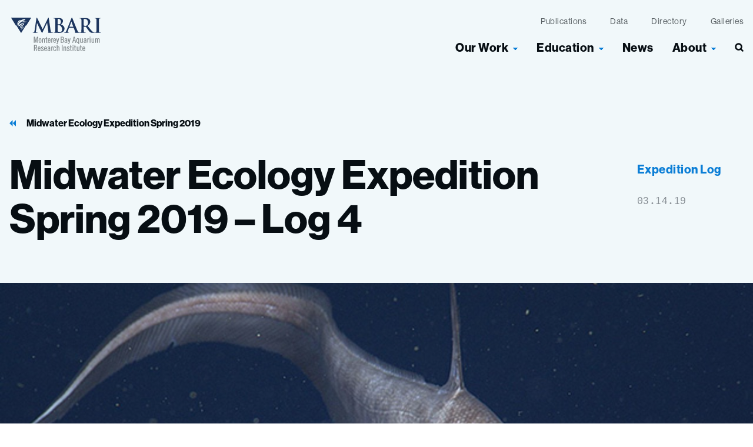

--- FILE ---
content_type: text/html; charset=UTF-8
request_url: https://www.mbari.org/news/midwater-ecology-expedition-spring-2019-log-4/
body_size: 43215
content:
<!doctype html>
<html lang="en-US" class="no-js">
<head>
    <meta charset="utf-8">
    <meta http-equiv="x-ua-compatible" content="ie=edge">
    <meta name="viewport" content="width=device-width, initial-scale=1, shrink-to-fit=no">
    <link rel="stylesheet" href="https://use.typekit.net/iub8lpg.css">
    <script>
        // Prevents flash of unstyle cotnent for JS manipulated elements.
		document.querySelector('html').classList.remove('no-js');
    </script>
    <meta name='robots' content='index, follow, max-image-preview:large, max-snippet:-1, max-video-preview:-1' />

	<!-- This site is optimized with the Yoast SEO plugin v26.7 - https://yoast.com/wordpress/plugins/seo/ -->
	<title>Midwater Ecology Expedition Spring 2019 - Log 4 &#8226; MBARI</title>
	<link rel="canonical" href="https://www.mbari.org/news/midwater-ecology-expedition-spring-2019-log-4/" />
	<meta property="og:locale" content="en_US" />
	<meta property="og:type" content="article" />
	<meta property="og:title" content="Midwater Ecology Expedition Spring 2019 - Log 4 &#8226; MBARI" />
	<meta property="og:description" content="A gallery of some of the amazing deep-sea animals we observed during this expedition:" />
	<meta property="og:url" content="https://www.mbari.org/news/midwater-ecology-expedition-spring-2019-log-4/" />
	<meta property="og:site_name" content="MBARI" />
	<meta property="article:publisher" content="https://www.facebook.com/MBARInews" />
	<meta property="article:published_time" content="2019-03-14T22:17:17+00:00" />
	<meta property="article:modified_time" content="2022-10-06T20:41:48+00:00" />
	<meta property="og:image" content="https://www.mbari.org/wp-content/uploads/2019/03/20190309T184535Z-Coryphaenoides.jpg" />
	<meta property="og:image:width" content="640" />
	<meta property="og:image:height" content="360" />
	<meta property="og:image:type" content="image/jpeg" />
	<meta name="author" content="visceral_dev_admin" />
	<meta name="twitter:card" content="summary_large_image" />
	<meta name="twitter:creator" content="@MBARI_news" />
	<meta name="twitter:site" content="@MBARI_news" />
	<meta name="twitter:label1" content="Written by" />
	<meta name="twitter:data1" content="visceral_dev_admin" />
	<meta name="twitter:label2" content="Est. reading time" />
	<meta name="twitter:data2" content="1 minute" />
	<script type="application/ld+json" class="yoast-schema-graph">{"@context":"https://schema.org","@graph":[{"@type":"Article","@id":"https://www.mbari.org/news/midwater-ecology-expedition-spring-2019-log-4/#article","isPartOf":{"@id":"https://www.mbari.org/news/midwater-ecology-expedition-spring-2019-log-4/"},"author":{"name":"visceral_dev_admin","@id":"https://www.mbari.org/#/schema/person/adfd89b963640be6a91910cb7c939cd1"},"headline":"Midwater Ecology Expedition Spring 2019 &#8211; Log 4","datePublished":"2019-03-14T22:17:17+00:00","dateModified":"2022-10-06T20:41:48+00:00","mainEntityOfPage":{"@id":"https://www.mbari.org/news/midwater-ecology-expedition-spring-2019-log-4/"},"wordCount":22,"publisher":{"@id":"https://www.mbari.org/#organization"},"image":{"@id":"https://www.mbari.org/news/midwater-ecology-expedition-spring-2019-log-4/#primaryimage"},"thumbnailUrl":"https://www.mbari.org/wp-content/uploads/2019/03/20190309T184535Z-Coryphaenoides.jpg","articleSection":["Expedition Log"],"inLanguage":"en-US"},{"@type":"WebPage","@id":"https://www.mbari.org/news/midwater-ecology-expedition-spring-2019-log-4/","url":"https://www.mbari.org/news/midwater-ecology-expedition-spring-2019-log-4/","name":"Midwater Ecology Expedition Spring 2019 - Log 4 &#8226; MBARI","isPartOf":{"@id":"https://www.mbari.org/#website"},"primaryImageOfPage":{"@id":"https://www.mbari.org/news/midwater-ecology-expedition-spring-2019-log-4/#primaryimage"},"image":{"@id":"https://www.mbari.org/news/midwater-ecology-expedition-spring-2019-log-4/#primaryimage"},"thumbnailUrl":"https://www.mbari.org/wp-content/uploads/2019/03/20190309T184535Z-Coryphaenoides.jpg","datePublished":"2019-03-14T22:17:17+00:00","dateModified":"2022-10-06T20:41:48+00:00","breadcrumb":{"@id":"https://www.mbari.org/news/midwater-ecology-expedition-spring-2019-log-4/#breadcrumb"},"inLanguage":"en-US","potentialAction":[{"@type":"ReadAction","target":["https://www.mbari.org/news/midwater-ecology-expedition-spring-2019-log-4/"]}]},{"@type":"ImageObject","inLanguage":"en-US","@id":"https://www.mbari.org/news/midwater-ecology-expedition-spring-2019-log-4/#primaryimage","url":"https://www.mbari.org/wp-content/uploads/2019/03/20190309T184535Z-Coryphaenoides.jpg","contentUrl":"https://www.mbari.org/wp-content/uploads/2019/03/20190309T184535Z-Coryphaenoides.jpg","width":640,"height":360,"caption":"An interesting hit appeared on our sonar reading and when we moved in closer we came face to face with a deep-sea rattail fish, Coryphaenoides. Rattails, or grenadiers, are commonly seen swimming just off the seafloor, but every now and then we encounter one drifting in the midwater."},{"@type":"BreadcrumbList","@id":"https://www.mbari.org/news/midwater-ecology-expedition-spring-2019-log-4/#breadcrumb","itemListElement":[{"@type":"ListItem","position":1,"name":"Home","item":"https://www.mbari.org/"},{"@type":"ListItem","position":2,"name":"Midwater Ecology Expedition Spring 2019 &#8211; Log 4"}]},{"@type":"WebSite","@id":"https://www.mbari.org/#website","url":"https://www.mbari.org/","name":"MBARI","description":"Monterey Bay Aquarium Research Institute","publisher":{"@id":"https://www.mbari.org/#organization"},"potentialAction":[{"@type":"SearchAction","target":{"@type":"EntryPoint","urlTemplate":"https://www.mbari.org/?s={search_term_string}"},"query-input":{"@type":"PropertyValueSpecification","valueRequired":true,"valueName":"search_term_string"}}],"inLanguage":"en-US"},{"@type":"Organization","@id":"https://www.mbari.org/#organization","name":"Monterey Bay Aquarium Research Institute (MBARI)","url":"https://www.mbari.org/","logo":{"@type":"ImageObject","inLanguage":"en-US","@id":"https://www.mbari.org/#/schema/logo/image/","url":"https://www.mbari.org/wp-content/uploads/mbari-organization-logo.png","contentUrl":"https://www.mbari.org/wp-content/uploads/mbari-organization-logo.png","width":112,"height":112,"caption":"Monterey Bay Aquarium Research Institute (MBARI)"},"image":{"@id":"https://www.mbari.org/#/schema/logo/image/"},"sameAs":["https://www.facebook.com/MBARInews","https://x.com/MBARI_news","https://www.instagram.com/mbari_news/","https://www.linkedin.com/company/monterey-bay-aquarium-research-institute-mbari-/","https://www.youtube.com/user/MBARIvideo","https://en.wikipedia.org/wiki/Monterey_Bay_Aquarium_Research_Institute"]},{"@type":"Person","@id":"https://www.mbari.org/#/schema/person/adfd89b963640be6a91910cb7c939cd1","name":"visceral_dev_admin","image":{"@type":"ImageObject","inLanguage":"en-US","@id":"https://www.mbari.org/#/schema/person/image/","url":"https://secure.gravatar.com/avatar/659656c63d54cf515637eb66499864db6774ac428a61168e606c7895b044b89a?s=96&d=mm&r=g","contentUrl":"https://secure.gravatar.com/avatar/659656c63d54cf515637eb66499864db6774ac428a61168e606c7895b044b89a?s=96&d=mm&r=g","caption":"visceral_dev_admin"},"sameAs":["https://www.mbari.org"]}]}</script>
	<!-- / Yoast SEO plugin. -->


<link rel='dns-prefetch' href='//www.googletagmanager.com' />
<link rel="alternate" title="oEmbed (JSON)" type="application/json+oembed" href="https://www.mbari.org/wp-json/oembed/1.0/embed?url=https%3A%2F%2Fwww.mbari.org%2Fnews%2Fmidwater-ecology-expedition-spring-2019-log-4%2F" />
<link rel="alternate" title="oEmbed (XML)" type="text/xml+oembed" href="https://www.mbari.org/wp-json/oembed/1.0/embed?url=https%3A%2F%2Fwww.mbari.org%2Fnews%2Fmidwater-ecology-expedition-spring-2019-log-4%2F&#038;format=xml" />
<style id='wp-img-auto-sizes-contain-inline-css' type='text/css'>
img:is([sizes=auto i],[sizes^="auto," i]){contain-intrinsic-size:3000px 1500px}
/*# sourceURL=wp-img-auto-sizes-contain-inline-css */
</style>
<style id='wp-emoji-styles-inline-css' type='text/css'>

	img.wp-smiley, img.emoji {
		display: inline !important;
		border: none !important;
		box-shadow: none !important;
		height: 1em !important;
		width: 1em !important;
		margin: 0 0.07em !important;
		vertical-align: -0.1em !important;
		background: none !important;
		padding: 0 !important;
	}
/*# sourceURL=wp-emoji-styles-inline-css */
</style>
<link rel='stylesheet' id='wp-block-library-css' href='https://www.mbari.org/wp-includes/css/dist/block-library/style.min.css?ver=6.9' type='text/css' media='all' />
<style id='safe-svg-svg-icon-style-inline-css' type='text/css'>
.safe-svg-cover{text-align:center}.safe-svg-cover .safe-svg-inside{display:inline-block;max-width:100%}.safe-svg-cover svg{fill:currentColor;height:100%;max-height:100%;max-width:100%;width:100%}

/*# sourceURL=https://www.mbari.org/wp-content/plugins/safe-svg/dist/safe-svg-block-frontend.css */
</style>
<link rel='stylesheet' id='wpmf-gallery-popup-style-css' href='https://www.mbari.org/wp-content/plugins/wp-media-folder/assets/css/display-gallery/magnific-popup.css?ver=0.9.9' type='text/css' media='all' />
<link rel='stylesheet' id='wpmf-gallery-style-css' href='https://www.mbari.org/wp-content/plugins/wp-media-folder/assets/css/display-gallery/style-display-gallery.css?ver=6.1.9' type='text/css' media='all' />
<link rel='stylesheet' id='wpmf-slick-style-css' href='https://www.mbari.org/wp-content/plugins/wp-media-folder/assets/js/slick/slick.css?ver=6.1.9' type='text/css' media='all' />
<link rel='stylesheet' id='wpmf-slick-theme-style-css' href='https://www.mbari.org/wp-content/plugins/wp-media-folder/assets/js/slick/slick-theme.css?ver=6.1.9' type='text/css' media='all' />
<style id='global-styles-inline-css' type='text/css'>
:root{--wp--preset--aspect-ratio--square: 1;--wp--preset--aspect-ratio--4-3: 4/3;--wp--preset--aspect-ratio--3-4: 3/4;--wp--preset--aspect-ratio--3-2: 3/2;--wp--preset--aspect-ratio--2-3: 2/3;--wp--preset--aspect-ratio--16-9: 16/9;--wp--preset--aspect-ratio--9-16: 9/16;--wp--preset--color--black: #000000;--wp--preset--color--cyan-bluish-gray: #abb8c3;--wp--preset--color--white: #ffffff;--wp--preset--color--pale-pink: #f78da7;--wp--preset--color--vivid-red: #cf2e2e;--wp--preset--color--luminous-vivid-orange: #ff6900;--wp--preset--color--luminous-vivid-amber: #fcb900;--wp--preset--color--light-green-cyan: #7bdcb5;--wp--preset--color--vivid-green-cyan: #00d084;--wp--preset--color--pale-cyan-blue: #8ed1fc;--wp--preset--color--vivid-cyan-blue: #0693e3;--wp--preset--color--vivid-purple: #9b51e0;--wp--preset--gradient--vivid-cyan-blue-to-vivid-purple: linear-gradient(135deg,rgb(6,147,227) 0%,rgb(155,81,224) 100%);--wp--preset--gradient--light-green-cyan-to-vivid-green-cyan: linear-gradient(135deg,rgb(122,220,180) 0%,rgb(0,208,130) 100%);--wp--preset--gradient--luminous-vivid-amber-to-luminous-vivid-orange: linear-gradient(135deg,rgb(252,185,0) 0%,rgb(255,105,0) 100%);--wp--preset--gradient--luminous-vivid-orange-to-vivid-red: linear-gradient(135deg,rgb(255,105,0) 0%,rgb(207,46,46) 100%);--wp--preset--gradient--very-light-gray-to-cyan-bluish-gray: linear-gradient(135deg,rgb(238,238,238) 0%,rgb(169,184,195) 100%);--wp--preset--gradient--cool-to-warm-spectrum: linear-gradient(135deg,rgb(74,234,220) 0%,rgb(151,120,209) 20%,rgb(207,42,186) 40%,rgb(238,44,130) 60%,rgb(251,105,98) 80%,rgb(254,248,76) 100%);--wp--preset--gradient--blush-light-purple: linear-gradient(135deg,rgb(255,206,236) 0%,rgb(152,150,240) 100%);--wp--preset--gradient--blush-bordeaux: linear-gradient(135deg,rgb(254,205,165) 0%,rgb(254,45,45) 50%,rgb(107,0,62) 100%);--wp--preset--gradient--luminous-dusk: linear-gradient(135deg,rgb(255,203,112) 0%,rgb(199,81,192) 50%,rgb(65,88,208) 100%);--wp--preset--gradient--pale-ocean: linear-gradient(135deg,rgb(255,245,203) 0%,rgb(182,227,212) 50%,rgb(51,167,181) 100%);--wp--preset--gradient--electric-grass: linear-gradient(135deg,rgb(202,248,128) 0%,rgb(113,206,126) 100%);--wp--preset--gradient--midnight: linear-gradient(135deg,rgb(2,3,129) 0%,rgb(40,116,252) 100%);--wp--preset--font-size--small: 13px;--wp--preset--font-size--medium: 20px;--wp--preset--font-size--large: 36px;--wp--preset--font-size--x-large: 42px;--wp--preset--spacing--20: 0.44rem;--wp--preset--spacing--30: 0.67rem;--wp--preset--spacing--40: 1rem;--wp--preset--spacing--50: 1.5rem;--wp--preset--spacing--60: 2.25rem;--wp--preset--spacing--70: 3.38rem;--wp--preset--spacing--80: 5.06rem;--wp--preset--shadow--natural: 6px 6px 9px rgba(0, 0, 0, 0.2);--wp--preset--shadow--deep: 12px 12px 50px rgba(0, 0, 0, 0.4);--wp--preset--shadow--sharp: 6px 6px 0px rgba(0, 0, 0, 0.2);--wp--preset--shadow--outlined: 6px 6px 0px -3px rgb(255, 255, 255), 6px 6px rgb(0, 0, 0);--wp--preset--shadow--crisp: 6px 6px 0px rgb(0, 0, 0);}:where(body) { margin: 0; }.wp-site-blocks > .alignleft { float: left; margin-right: 2em; }.wp-site-blocks > .alignright { float: right; margin-left: 2em; }.wp-site-blocks > .aligncenter { justify-content: center; margin-left: auto; margin-right: auto; }:where(.is-layout-flex){gap: 0.5em;}:where(.is-layout-grid){gap: 0.5em;}.is-layout-flow > .alignleft{float: left;margin-inline-start: 0;margin-inline-end: 2em;}.is-layout-flow > .alignright{float: right;margin-inline-start: 2em;margin-inline-end: 0;}.is-layout-flow > .aligncenter{margin-left: auto !important;margin-right: auto !important;}.is-layout-constrained > .alignleft{float: left;margin-inline-start: 0;margin-inline-end: 2em;}.is-layout-constrained > .alignright{float: right;margin-inline-start: 2em;margin-inline-end: 0;}.is-layout-constrained > .aligncenter{margin-left: auto !important;margin-right: auto !important;}.is-layout-constrained > :where(:not(.alignleft):not(.alignright):not(.alignfull)){margin-left: auto !important;margin-right: auto !important;}body .is-layout-flex{display: flex;}.is-layout-flex{flex-wrap: wrap;align-items: center;}.is-layout-flex > :is(*, div){margin: 0;}body .is-layout-grid{display: grid;}.is-layout-grid > :is(*, div){margin: 0;}body{padding-top: 0px;padding-right: 0px;padding-bottom: 0px;padding-left: 0px;}a:where(:not(.wp-element-button)){text-decoration: underline;}:root :where(.wp-element-button, .wp-block-button__link){background-color: #32373c;border-width: 0;color: #fff;font-family: inherit;font-size: inherit;font-style: inherit;font-weight: inherit;letter-spacing: inherit;line-height: inherit;padding-top: calc(0.667em + 2px);padding-right: calc(1.333em + 2px);padding-bottom: calc(0.667em + 2px);padding-left: calc(1.333em + 2px);text-decoration: none;text-transform: inherit;}.has-black-color{color: var(--wp--preset--color--black) !important;}.has-cyan-bluish-gray-color{color: var(--wp--preset--color--cyan-bluish-gray) !important;}.has-white-color{color: var(--wp--preset--color--white) !important;}.has-pale-pink-color{color: var(--wp--preset--color--pale-pink) !important;}.has-vivid-red-color{color: var(--wp--preset--color--vivid-red) !important;}.has-luminous-vivid-orange-color{color: var(--wp--preset--color--luminous-vivid-orange) !important;}.has-luminous-vivid-amber-color{color: var(--wp--preset--color--luminous-vivid-amber) !important;}.has-light-green-cyan-color{color: var(--wp--preset--color--light-green-cyan) !important;}.has-vivid-green-cyan-color{color: var(--wp--preset--color--vivid-green-cyan) !important;}.has-pale-cyan-blue-color{color: var(--wp--preset--color--pale-cyan-blue) !important;}.has-vivid-cyan-blue-color{color: var(--wp--preset--color--vivid-cyan-blue) !important;}.has-vivid-purple-color{color: var(--wp--preset--color--vivid-purple) !important;}.has-black-background-color{background-color: var(--wp--preset--color--black) !important;}.has-cyan-bluish-gray-background-color{background-color: var(--wp--preset--color--cyan-bluish-gray) !important;}.has-white-background-color{background-color: var(--wp--preset--color--white) !important;}.has-pale-pink-background-color{background-color: var(--wp--preset--color--pale-pink) !important;}.has-vivid-red-background-color{background-color: var(--wp--preset--color--vivid-red) !important;}.has-luminous-vivid-orange-background-color{background-color: var(--wp--preset--color--luminous-vivid-orange) !important;}.has-luminous-vivid-amber-background-color{background-color: var(--wp--preset--color--luminous-vivid-amber) !important;}.has-light-green-cyan-background-color{background-color: var(--wp--preset--color--light-green-cyan) !important;}.has-vivid-green-cyan-background-color{background-color: var(--wp--preset--color--vivid-green-cyan) !important;}.has-pale-cyan-blue-background-color{background-color: var(--wp--preset--color--pale-cyan-blue) !important;}.has-vivid-cyan-blue-background-color{background-color: var(--wp--preset--color--vivid-cyan-blue) !important;}.has-vivid-purple-background-color{background-color: var(--wp--preset--color--vivid-purple) !important;}.has-black-border-color{border-color: var(--wp--preset--color--black) !important;}.has-cyan-bluish-gray-border-color{border-color: var(--wp--preset--color--cyan-bluish-gray) !important;}.has-white-border-color{border-color: var(--wp--preset--color--white) !important;}.has-pale-pink-border-color{border-color: var(--wp--preset--color--pale-pink) !important;}.has-vivid-red-border-color{border-color: var(--wp--preset--color--vivid-red) !important;}.has-luminous-vivid-orange-border-color{border-color: var(--wp--preset--color--luminous-vivid-orange) !important;}.has-luminous-vivid-amber-border-color{border-color: var(--wp--preset--color--luminous-vivid-amber) !important;}.has-light-green-cyan-border-color{border-color: var(--wp--preset--color--light-green-cyan) !important;}.has-vivid-green-cyan-border-color{border-color: var(--wp--preset--color--vivid-green-cyan) !important;}.has-pale-cyan-blue-border-color{border-color: var(--wp--preset--color--pale-cyan-blue) !important;}.has-vivid-cyan-blue-border-color{border-color: var(--wp--preset--color--vivid-cyan-blue) !important;}.has-vivid-purple-border-color{border-color: var(--wp--preset--color--vivid-purple) !important;}.has-vivid-cyan-blue-to-vivid-purple-gradient-background{background: var(--wp--preset--gradient--vivid-cyan-blue-to-vivid-purple) !important;}.has-light-green-cyan-to-vivid-green-cyan-gradient-background{background: var(--wp--preset--gradient--light-green-cyan-to-vivid-green-cyan) !important;}.has-luminous-vivid-amber-to-luminous-vivid-orange-gradient-background{background: var(--wp--preset--gradient--luminous-vivid-amber-to-luminous-vivid-orange) !important;}.has-luminous-vivid-orange-to-vivid-red-gradient-background{background: var(--wp--preset--gradient--luminous-vivid-orange-to-vivid-red) !important;}.has-very-light-gray-to-cyan-bluish-gray-gradient-background{background: var(--wp--preset--gradient--very-light-gray-to-cyan-bluish-gray) !important;}.has-cool-to-warm-spectrum-gradient-background{background: var(--wp--preset--gradient--cool-to-warm-spectrum) !important;}.has-blush-light-purple-gradient-background{background: var(--wp--preset--gradient--blush-light-purple) !important;}.has-blush-bordeaux-gradient-background{background: var(--wp--preset--gradient--blush-bordeaux) !important;}.has-luminous-dusk-gradient-background{background: var(--wp--preset--gradient--luminous-dusk) !important;}.has-pale-ocean-gradient-background{background: var(--wp--preset--gradient--pale-ocean) !important;}.has-electric-grass-gradient-background{background: var(--wp--preset--gradient--electric-grass) !important;}.has-midnight-gradient-background{background: var(--wp--preset--gradient--midnight) !important;}.has-small-font-size{font-size: var(--wp--preset--font-size--small) !important;}.has-medium-font-size{font-size: var(--wp--preset--font-size--medium) !important;}.has-large-font-size{font-size: var(--wp--preset--font-size--large) !important;}.has-x-large-font-size{font-size: var(--wp--preset--font-size--x-large) !important;}
:where(.wp-block-post-template.is-layout-flex){gap: 1.25em;}:where(.wp-block-post-template.is-layout-grid){gap: 1.25em;}
:where(.wp-block-term-template.is-layout-flex){gap: 1.25em;}:where(.wp-block-term-template.is-layout-grid){gap: 1.25em;}
:where(.wp-block-columns.is-layout-flex){gap: 2em;}:where(.wp-block-columns.is-layout-grid){gap: 2em;}
:root :where(.wp-block-pullquote){font-size: 1.5em;line-height: 1.6;}
/*# sourceURL=global-styles-inline-css */
</style>
<link rel='stylesheet' id='vc_extend-css' href='https://www.mbari.org/wp-content/plugins/vc-visceral-addons/assets/vc_extend.css?ver=6.9' type='text/css' media='all' />
<link rel='stylesheet' id='searchwp-forms-css' href='https://www.mbari.org/wp-content/plugins/searchwp/assets/css/frontend/search-forms.min.css?ver=4.5.6' type='text/css' media='all' />
<link rel='stylesheet' id='sage/main.css-css' href='https://www.mbari.org/wp-content/themes/mbari/dist/styles/main.css' type='text/css' media='all' />
<script type="text/javascript" src="https://www.mbari.org/wp-includes/js/jquery/jquery.min.js?ver=3.7.1" id="jquery-core-js"></script>
<script type="text/javascript" src="https://www.mbari.org/wp-includes/js/jquery/jquery-migrate.min.js?ver=3.4.1" id="jquery-migrate-js"></script>
<script type="text/javascript" src="https://www.mbari.org/wp-content/plugins/vc-visceral-addons/assets/vc_extend.js?ver=6.9" id="vc_extend_js-js"></script>
<script type="text/javascript" src="https://www.mbari.org/wp-content/plugins/vc-visceral-addons/assets/waypoints.js?ver=6.9" id="waypoints-js"></script>
<script type="text/javascript" src="https://www.mbari.org/wp-content/plugins/vc-visceral-addons/assets/counterup.js?ver=6.9" id="counterup-js"></script>
<link rel="https://api.w.org/" href="https://www.mbari.org/wp-json/" /><link rel="alternate" title="JSON" type="application/json" href="https://www.mbari.org/wp-json/wp/v2/posts/95615" /><link rel="EditURI" type="application/rsd+xml" title="RSD" href="https://www.mbari.org/xmlrpc.php?rsd" />
<meta name="generator" content="WordPress 6.9" />
<link rel='shortlink' href='https://www.mbari.org/?p=95615' />
<meta name="generator" content="Site Kit by Google 1.170.0" /><!-- Stream WordPress user activity plugin v4.1.1 -->
<meta name="generator" content="Elementor 3.34.2; features: additional_custom_breakpoints; settings: css_print_method-external, google_font-enabled, font_display-auto">
			<style>
				.e-con.e-parent:nth-of-type(n+4):not(.e-lazyloaded):not(.e-no-lazyload),
				.e-con.e-parent:nth-of-type(n+4):not(.e-lazyloaded):not(.e-no-lazyload) * {
					background-image: none !important;
				}
				@media screen and (max-height: 1024px) {
					.e-con.e-parent:nth-of-type(n+3):not(.e-lazyloaded):not(.e-no-lazyload),
					.e-con.e-parent:nth-of-type(n+3):not(.e-lazyloaded):not(.e-no-lazyload) * {
						background-image: none !important;
					}
				}
				@media screen and (max-height: 640px) {
					.e-con.e-parent:nth-of-type(n+2):not(.e-lazyloaded):not(.e-no-lazyload),
					.e-con.e-parent:nth-of-type(n+2):not(.e-lazyloaded):not(.e-no-lazyload) * {
						background-image: none !important;
					}
				}
			</style>
			
<!-- Google Tag Manager snippet added by Site Kit -->
<script type="text/javascript">
/* <![CDATA[ */

			( function( w, d, s, l, i ) {
				w[l] = w[l] || [];
				w[l].push( {'gtm.start': new Date().getTime(), event: 'gtm.js'} );
				var f = d.getElementsByTagName( s )[0],
					j = d.createElement( s ), dl = l != 'dataLayer' ? '&l=' + l : '';
				j.async = true;
				j.src = 'https://www.googletagmanager.com/gtm.js?id=' + i + dl;
				f.parentNode.insertBefore( j, f );
			} )( window, document, 'script', 'dataLayer', 'GTM-PTB9KNX' );
			
/* ]]> */
</script>

<!-- End Google Tag Manager snippet added by Site Kit -->
<link rel="icon" href="https://www.mbari.org/wp-content/uploads/2022/06/cropped-mbari-favicon-3-32x32.png" sizes="32x32" />
<link rel="icon" href="https://www.mbari.org/wp-content/uploads/2022/06/cropped-mbari-favicon-3-192x192.png" sizes="192x192" />
<link rel="apple-touch-icon" href="https://www.mbari.org/wp-content/uploads/2022/06/cropped-mbari-favicon-3-180x180.png" />
<meta name="msapplication-TileImage" content="https://www.mbari.org/wp-content/uploads/2022/06/cropped-mbari-favicon-3-270x270.png" />
</head>
<body class="wp-singular post-template-default single single-post postid-95615 single-format-standard wp-theme-mbariresources midwater-ecology-expedition-spring-2019-log-4 app-data index-data singular-data single-data single-post-data single-post-midwater-ecology-expedition-spring-2019-log-4-data elementor-default elementor-kit-82940" role="document">
    <div class="pre-loader" id="pre-loader"></div>
    <a id="skip-to-content" href="#main-content" class="no-print"
        aria-label="Skip to content">Skip to content</a>
        <header class="site-header  site-header--dark-text ">
    <div class="site-header__inner container">
        <a class="site-header__brand" href="https://www.mbari.org/"><span
                class="screen-reader-text">MBARI</span>
            <svg width="157" height="59" viewBox="0 0 157 59" fill="none" xmlns="http://www.w3.org/2000/svg">
    <path fill-rule="evenodd" clip-rule="evenodd" d="M48.27 34V44.43H47.05V35.72L45.1 44.36L45.08 44.44H44.2L44.18 44.36L42.22 35.72V44.44H41V34H42.94L42.96 34.08L44.65 41.45L46.31 34.08L46.33 34H48.27ZM45.12 39.82L44.68 41.78H44.69V41.82L45.12 39.82ZM42.12 35.06L42.1 34.97L42.12 37.71V35.06ZM46.551 37.461L47.1 35.04V34.95L46.551 37.461ZM68.8498 42.14H68.7598L68.7398 42.22C68.6298 42.82 68.3398 43.53 67.5998 43.53C66.8098 43.53 66.3198 43.15 66.3198 41.23V40.92H69.7898V40.34C69.7898 38.01 68.9498 36.72 67.4398 36.72C65.8098 36.72 65.0898 37.93 65.0898 40.65C65.0898 43.37 65.8198 44.58 67.4398 44.58C68.0498 44.58 68.6298 44.35 69.0798 43.94C69.5298 43.53 69.8098 42.97 69.8698 42.36V42.26H69.7798L68.8398 42.13L68.8498 42.14ZM66.3298 39.87C66.3698 38.01 66.9498 37.77 67.4598 37.77C68.2498 37.77 68.5498 38.32 68.5898 39.87H66.3298ZM72.2903 36.87V37.61C72.8503 36.88 73.3303 36.75 74.1103 36.75H74.2103V37.89H74.1103C73.4003 37.89 72.8603 38.1 72.3203 39.12V44.44H71.1003V44.34L71.0703 36.97V36.87H72.2903ZM72.3443 37.723C72.3636 37.6954 72.3826 37.6683 72.4003 37.64C72.3823 37.6653 72.3629 37.6906 72.3432 37.7163L72.3431 37.7164C72.3082 37.7619 72.2722 37.8089 72.2403 37.86V37.89C72.2726 37.8254 72.3091 37.7733 72.3443 37.723ZM72.2903 51.0399V51.7799C72.8503 51.0499 73.3303 50.9199 74.1103 50.9199H74.2103V52.0599H74.1103C73.4003 52.0599 72.8603 52.2699 72.3203 53.2899V58.6099H71.1003V58.5099L71.0703 51.1399V51.0399H72.2903ZM72.341 51.8903C72.3615 51.8598 72.3816 51.8299 72.4003 51.7999C72.3822 51.8252 72.3629 51.8505 72.3431 51.8763C72.3082 51.9218 72.2722 51.9688 72.2403 52.0199V52.0499C72.2716 51.9936 72.3068 51.9412 72.341 51.8903ZM78.1396 56.0899H78.0496V56.1799C77.8696 57.4599 77.5096 57.7099 76.9496 57.7099C76.1796 57.7099 75.8196 57.2799 75.8196 54.8299C75.8196 52.3799 76.1896 51.9499 76.9496 51.9499C77.3496 51.9499 77.8996 52.0899 78.0096 53.3299V53.4199H79.2196L79.1996 53.3099C78.9796 51.6899 78.2396 50.8999 76.9496 50.8999C75.3196 50.8999 74.5996 52.1099 74.5996 54.8299C74.5996 57.5499 75.3296 58.7599 76.9496 58.7599C78.2296 58.7599 79.0396 57.8499 79.2296 56.2099V56.0999H78.1396V56.0899ZM69.2098 53.0999V57.2199L69.2198 57.2399C69.1898 57.6599 69.2498 58.0999 69.3998 58.4999L69.4498 58.6399H68.1598L68.1398 58.5599L68.0498 58.1099C67.6398 58.4799 67.1098 58.7199 66.5498 58.7899H66.4198C66.1898 58.7899 65.9698 58.7499 65.7598 58.6699C65.5098 58.5699 65.2798 58.4299 65.0898 58.2399C64.8898 58.0499 64.7498 57.8199 64.6498 57.5699C64.5598 57.3199 64.5098 57.0499 64.5298 56.7899C64.5298 55.0699 66.3098 54.0399 67.9998 53.6499V53.2099C67.9998 52.4599 67.6298 51.9899 67.0398 51.9899C66.3398 51.9899 65.9698 52.6899 65.8598 53.3499L65.8398 53.4499L65.7398 53.4299L64.7998 53.2599L64.6998 53.2399L64.7198 53.1399C64.9598 51.7399 65.8098 50.8999 66.9998 50.8999C68.3598 50.8999 69.2098 51.7399 69.2098 53.0999ZM66.6798 57.7099C66.9398 57.6799 67.1898 57.5999 67.4198 57.4799C67.6498 57.3599 67.8398 57.1999 67.9898 57.0099V54.6899C67.2198 54.9399 65.7398 55.5599 65.7398 56.6799C65.7398 57.3699 66.0398 57.7099 66.6798 57.7099ZM67.9251 58.0359L67.9046 58.0555L67.8885 58.0712L67.8798 58.0799C67.9398 58.0299 67.9998 57.9799 68.0498 57.9299V57.8999C68.0124 57.9522 67.9694 57.9934 67.9251 58.0359ZM51.5295 56.3199H51.4395L51.4195 56.3999C51.3095 56.9999 51.0195 57.7099 50.2795 57.7099C49.4895 57.7099 48.9995 57.3299 48.9995 55.4099V55.0999H52.4695V54.5199C52.4695 52.1899 51.6295 50.8999 50.1195 50.8999C48.4895 50.8999 47.7695 52.1099 47.7695 54.8299C47.7695 57.5499 48.4995 58.7599 50.1195 58.7599C50.7295 58.7599 51.3095 58.5299 51.7595 58.1199C52.2095 57.7099 52.4895 57.1499 52.5495 56.5399V56.4399H52.4595L51.5095 56.3099L51.5295 56.3199ZM49.0095 54.0499C49.0495 52.1899 49.6295 51.9499 50.1395 51.9499C50.9295 51.9499 51.2295 52.4999 51.2695 54.0499H49.0095ZM46.2204 52.5199C45.9304 52.9599 45.5004 53.3099 45.0104 53.4999H45.0004L46.7004 58.4799L46.7504 58.6099H45.3804L45.3604 58.5399L43.7404 53.7599L42.4604 53.8099V58.6099H41.1504V48.1799H43.7204C45.5204 48.1799 46.6304 49.2299 46.6304 50.9199C46.6704 51.4799 46.5304 52.0499 46.2204 52.5199ZM43.3104 49.3099H42.4604V52.6499H43.3104C44.7304 52.6499 45.3104 52.1699 45.3104 50.9799C45.3104 49.7899 44.7304 49.3099 43.3104 49.3099ZM78.3098 42.14H78.2198L78.1998 42.22C78.0898 42.82 77.7998 43.53 77.0598 43.53C76.2698 43.53 75.7798 43.15 75.7798 41.23V40.92H79.2498V40.34C79.2498 38.01 78.4098 36.72 76.8998 36.72C75.2698 36.72 74.5498 37.93 74.5498 40.65C74.5498 43.37 75.2798 44.58 76.8998 44.58C77.5098 44.58 78.0898 44.35 78.5398 43.94C78.9898 43.53 79.2698 42.97 79.3298 42.36V42.26H79.2398L78.2898 42.13L78.3098 42.14ZM75.7898 39.87C75.8298 38.01 76.4098 37.77 76.9198 37.77C77.7098 37.77 78.0098 38.32 78.0498 39.87H75.7898ZM63 34.3999V36.8699H64.36V37.9199H63V42.9999C62.99 43.0799 63 43.1699 63.03 43.2499C63.05 43.3299 63.1 43.3999 63.16 43.4599C63.22 43.5199 63.29 43.5599 63.37 43.5899C63.43 43.6099 63.49 43.6199 63.56 43.6199H63.62C63.83 43.5999 64.03 43.5499 64.22 43.4799L64.36 43.4299V44.4099L64.29 44.4299C63.99 44.5299 63.67 44.5799 63.35 44.5799H63.32C62.3 44.5799 61.8 44.0299 61.8 42.8899V37.9199H60.81V37.8199L60.79 36.9699V36.8699H61.78V34.3999H63ZM101.39 44.3001C101.25 45.0001 100.89 45.8101 99.9604 45.8101H99.5504V46.8401H100.17C101.38 46.8401 102.17 45.9801 102.59 44.2001L104.28 36.9801L104.31 36.8601H103.05L103.03 36.9401L101.97 42.2101L100.67 36.9401L100.65 36.8601H100.57L99.5304 36.8801H99.4004L99.4304 37.0101L101.38 44.3001H101.39ZM102.02 42.5901V42.5501L102.3 41.1301L102.02 42.5901ZM103.89 38.2101L104.17 36.9601H104.18L103.89 38.2101ZM59.8402 38.76V44.44L59.8502 44.45H58.6502V38.9C58.6502 37.91 58.2902 37.78 57.9402 37.78C57.4302 37.78 57.0702 38.09 56.6202 38.62V44.44H55.4102V36.87H56.5502V37.53C56.9702 37.12 57.5202 36.84 58.1002 36.73H58.1202C59.2602 36.73 59.8402 37.41 59.8402 38.76ZM56.6471 37.5842C56.5929 37.641 56.5417 37.7007 56.5002 37.77V37.73C56.5481 37.6752 56.596 37.6299 56.6471 37.5842ZM62.5598 56.3199H62.4698L62.4498 56.3999C62.3398 56.9999 62.0498 57.7099 61.3098 57.7099C60.5198 57.7099 60.0298 57.3299 60.0298 55.4099V55.0999H63.4998V54.5199C63.4998 52.1899 62.6598 50.8999 61.1498 50.8999C59.5198 50.8999 58.7998 52.1099 58.7998 54.8299C58.7998 57.5499 59.5298 58.7599 61.1498 58.7599C61.7598 58.7599 62.3398 58.5299 62.7898 58.1199C63.2398 57.7099 63.5198 57.1499 63.5798 56.5399V56.4399H63.4898L62.5398 56.3099L62.5598 56.3199ZM60.0398 54.0499C60.0798 52.1899 60.6598 51.9499 61.1698 51.9499C61.9598 51.9499 62.2598 52.4999 62.2998 54.0499H60.0398ZM49.3701 40.66C49.3701 37.94 50.0901 36.73 51.7201 36.73C53.3401 36.73 54.0701 37.94 54.0701 40.66C54.0701 43.38 53.3401 44.59 51.7201 44.59C50.1001 44.59 49.3701 43.38 49.3701 40.66ZM51.7201 43.54C52.4801 43.54 52.8501 43.11 52.8501 40.66C52.8501 38.21 52.4801 37.78 51.7201 37.78C50.9601 37.78 50.5901 38.21 50.5901 40.66C50.5901 43.11 50.9601 43.54 51.7201 43.54ZM56.0598 54.1201C55.3798 53.7001 54.7898 53.3301 54.7898 52.7101C54.7898 52.6001 54.7898 52.5101 54.8298 52.4101C54.8698 52.3101 54.9198 52.2301 54.9798 52.1601C55.0498 52.0901 55.1298 52.0301 55.2198 51.9901C55.3098 51.9501 55.4098 51.9301 55.5098 51.9301C56.2298 51.9301 56.4998 52.3701 56.6898 53.0201L56.7198 53.1201L56.8198 53.0901L57.6498 52.8301L57.7398 52.8001L57.7198 52.7101C57.4598 51.5101 56.7098 50.8701 55.5698 50.8701H55.5098C55.2798 50.8701 55.0498 50.9101 54.8298 50.9901C54.5898 51.0801 54.3698 51.2201 54.1898 51.3901C53.9998 51.5701 53.8598 51.7701 53.7498 52.0101C53.6498 52.2401 53.5898 52.4901 53.5798 52.7501C53.5798 53.9601 54.5098 54.5401 55.3298 55.0501L55.333 55.0521C56.0319 55.4914 56.6998 55.9113 56.6998 56.6501C56.6998 56.9101 56.5998 57.1601 56.4198 57.3501C56.2398 57.5401 55.9898 57.6501 55.7298 57.6701C55.1598 57.6701 54.7498 57.2701 54.4798 56.4301L54.4498 56.3401L54.3598 56.3601L53.4098 56.5601L53.2998 56.5801L53.3298 56.6801C53.7398 58.0601 54.5198 58.7101 55.7898 58.7101H55.8298C56.0998 58.7101 56.3598 58.6601 56.6098 58.5601C56.8698 58.4501 57.1098 58.3001 57.3098 58.0901C57.5098 57.8901 57.6598 57.6501 57.7698 57.3901C57.8698 57.1301 57.9198 56.8501 57.9098 56.5701C57.9098 55.2595 56.9437 54.6488 56.0784 54.1019L56.0598 54.0901V54.1201ZM112.45 48.5701V51.0401V51.0501H113.81V52.1001H112.45V57.1701C112.44 57.2501 112.45 57.3401 112.48 57.4201C112.5 57.5001 112.55 57.5701 112.61 57.6301C112.67 57.6901 112.74 57.7301 112.82 57.7601C112.88 57.7801 112.94 57.7901 113.01 57.7901H113.07C113.28 57.7701 113.48 57.7201 113.67 57.6501L113.81 57.6001V58.5801L113.74 58.6001C113.44 58.7001 113.12 58.7501 112.8 58.7501H112.77C111.75 58.7501 111.25 58.2001 111.25 57.0601V52.0901H110.26V51.9901L110.24 51.1401V51.0401H111.23V48.5701H112.45ZM125.34 44.4401V44.3401L125.37 36.9701V36.8701H124.15V42.6901C123.7 43.2201 123.34 43.5301 122.83 43.5301C122.48 43.5301 122.12 43.4001 122.12 42.4101V36.8701H120.9V42.5701C120.9 43.9201 121.48 44.6001 122.62 44.6001C123.22 44.4901 123.77 44.2101 124.19 43.8001V44.4401H125.33H125.34ZM124.03 43.8101C124.11 43.7301 124.19 43.6501 124.25 43.5501V43.6001C124.18 43.6801 124.11 43.7501 124.03 43.8101ZM128.44 56.3199H128.52L129.47 56.4499H129.56V56.5499C129.5 57.1599 129.22 57.7199 128.76 58.1299C128.31 58.5399 127.72 58.7599 127.1 58.7599C125.48 58.7599 124.75 57.5499 124.75 54.8299C124.75 52.1099 125.47 50.8999 127.1 50.8999C128.61 50.8999 129.45 52.1899 129.45 54.5199V55.0999H126.01V55.4099C126.01 57.3299 126.5 57.7099 127.29 57.7099C128.02 57.7099 128.31 56.9999 128.42 56.3999L128.44 56.3199ZM127.14 51.9499C126.63 51.9499 126.05 52.1899 126.01 54.0499H128.27C128.23 52.4999 127.93 51.9499 127.14 51.9499ZM131.54 43.04V38.92C131.54 37.56 130.69 36.72 129.33 36.72C128.14 36.72 127.29 37.56 127.05 38.96L127.03 39.06L127.13 39.08L128.09 39.25L128.19 39.27L128.21 39.17C128.32 38.51 128.69 37.81 129.39 37.81C129.98 37.81 130.35 38.28 130.35 39.03V39.47C128.66 39.86 126.88 40.89 126.88 42.61C126.86 42.87 126.9 43.13 127 43.39C127.1 43.64 127.24 43.86 127.43 44.05C127.62 44.24 127.84 44.38 128.09 44.48C128.31 44.56 128.53 44.6 128.76 44.6H128.87C129.43 44.53 129.96 44.29 130.38 43.92L130.47 44.37L130.49 44.45H131.78L131.73 44.31C131.58 43.91 131.52 43.47 131.55 43.05L131.54 43.04ZM129.75 43.3C129.52 43.43 129.27 43.5 129.01 43.53C128.37 43.53 128.07 43.19 128.07 42.5C128.07 41.38 129.55 40.76 130.32 40.51V42.83C130.17 43.02 129.98 43.18 129.75 43.3ZM130.22 43.91C130.235 43.8948 130.25 43.8803 130.265 43.8659C130.31 43.8234 130.353 43.7823 130.39 43.73V43.76C130.353 43.8041 130.311 43.8374 130.267 43.8719L130.267 43.8719L130.242 43.8919L130.22 43.91ZM122.7 48.5701V51.0401V51.0501H124.04V52.1001H122.68V57.1701C122.67 57.2501 122.68 57.3401 122.71 57.4201C122.73 57.5001 122.78 57.5701 122.84 57.6301C122.9 57.6901 122.97 57.7301 123.05 57.7601C123.11 57.7801 123.17 57.7901 123.24 57.7901H123.3C123.51 57.7701 123.71 57.7201 123.9 57.6501L124.04 57.6001V58.5801L123.97 58.6001C123.67 58.7001 123.35 58.7501 123.03 58.7501H123C121.98 58.7501 121.48 58.2001 121.48 57.0601V52.0901H120.49V51.9901L120.47 51.1401V51.0401H121.48V48.5701H122.7ZM118.44 51.04H118.43H118.34V56.86C117.89 57.39 117.53 57.7 117.02 57.7C116.67 57.7 116.31 57.57 116.31 56.58V51.04H115.09V56.74C115.09 58.09 115.67 58.77 116.81 58.77C117.41 58.66 117.96 58.38 118.38 57.97V58.61H119.52V58.51L119.55 51.14V51.04H118.44ZM118.21 57.98C118.29 57.9 118.37 57.82 118.43 57.72V57.77C118.36 57.85 118.29 57.92 118.21 57.98ZM117.74 44.04C117.4 44.36 116.96 44.54 116.48 44.58C115.64 44.58 114.25 44.07 114.25 40.65C114.25 37.4 115.47 36.72 116.48 36.72C116.8 36.72 117.11 36.8 117.39 36.96C117.59 37.08 117.77 37.22 117.91 37.4V36.87H118.96V46.84H117.74V44.04ZM115.48 40.65C115.48 43.18 116.11 43.53 116.73 43.53L116.74 43.52C117.14 43.46 117.5 43.25 117.75 42.93V38.4C117.64 38.24 117.5 38.1 117.33 37.99C117.15 37.88 116.96 37.8 116.77 37.77C116.17 37.77 115.48 38.12 115.48 40.65ZM117.683 43.9507C117.669 43.9668 117.654 43.9831 117.64 44C117.7 43.95 117.76 43.9 117.81 43.84V43.79C117.772 43.8506 117.728 43.8997 117.683 43.9504L117.683 43.9507ZM152.79 36.73C152.44 36.76 152.1 36.86 151.79 37.03C151.53 37.17 151.3 37.36 151.11 37.58C151 37.35 150.84 37.16 150.63 37.01C150.38 36.83 150.08 36.73 149.76 36.73C149.4 36.76 149.06 36.86 148.75 37.03C148.52 37.16 148.32 37.31 148.14 37.5V36.87H147V44.44H148.21V38.48C148.33 38.29 148.5 38.12 148.69 38C148.89 37.88 149.12 37.8 149.36 37.78C149.8 37.78 150.06 37.93 150.06 38.67V44.44H151.28V38.48C151.42 38.29 151.59 38.13 151.79 38.01C152 37.89 152.24 37.81 152.48 37.78C152.91 37.78 153.13 37.92 153.13 38.67V44.44H154.37V38.53C154.37 37.4037 153.784 36.7344 152.79 36.73ZM152.79 36.73L152.78 36.73H152.79L152.79 36.73ZM151.12 37.76C151.12 37.76 151.12 37.75 151.11 37.74C151.14 37.7 151.18 37.66 151.22 37.62C151.207 37.6412 151.191 37.6607 151.175 37.6799C151.153 37.7058 151.132 37.7312 151.12 37.76ZM148.22 37.58C148.206 37.6007 148.19 37.6215 148.173 37.6427C148.142 37.6827 148.11 37.7242 148.09 37.77V37.72C148.13 37.67 148.18 37.62 148.22 37.58ZM143.92 36.8701H143.93H145.04V36.9701L145.01 44.3401V44.4401H143.87V43.8001C143.45 44.2101 142.9 44.4901 142.3 44.6001C141.16 44.6001 140.58 43.9201 140.58 42.5701V36.8701H141.8V42.4101C141.8 43.4001 142.16 43.5301 142.51 43.5301C143.02 43.5301 143.38 43.2201 143.83 42.6901V36.8701H143.92ZM143.92 43.5501C143.86 43.6401 143.78 43.7301 143.7 43.8101V43.8201C143.78 43.7501 143.85 43.6801 143.92 43.6001V43.5501ZM82.7703 44.2001L84.4603 36.9801L84.4903 36.8601H83.2303L83.2103 36.9401L82.1503 42.2101L80.8503 36.9401L80.8303 36.8601H80.7503L79.7003 36.8801H79.5703L79.6003 37.0101L81.5503 44.3001C81.4103 45.0001 81.0503 45.8101 80.1203 45.8101H79.7103V46.8401H80.3303C81.5403 46.8401 82.3303 45.9801 82.7503 44.2001H82.7703ZM82.2003 42.5901V42.5501L82.4803 41.1101L82.2003 42.5901ZM84.0503 38.2801L84.3503 36.9601H84.3603L84.0503 38.2801ZM137.46 34H137.56H138.59H138.69V34.1V35.29V35.39H138.59H137.57H137.47V35.29L137.46 34.1V34ZM134.61 37.61V36.87H133.39V36.97L133.42 44.34V44.44H134.64V39.12C135.18 38.1 135.72 37.89 136.43 37.89H136.53V36.75H136.43C135.65 36.75 135.17 36.88 134.61 37.61ZM134.72 37.64C134.702 37.6683 134.683 37.6954 134.664 37.723C134.628 37.7733 134.592 37.8254 134.56 37.89V37.86C134.591 37.8091 134.627 37.7622 134.662 37.7169L134.662 37.7167L134.662 37.7165L134.662 37.7164L134.663 37.7162C134.682 37.6905 134.702 37.6652 134.72 37.64ZM137.46 36.8601H137.56H138.59H138.69V36.9601V44.3301V44.4301H138.59H137.57H137.47V44.3301L137.46 36.9601V36.8601ZM112.34 44.36L112.36 44.44H113.67L113.64 44.32L111.39 34.08L111.37 34H109.68L109.66 34.08L107.4 44.32L107.37 44.44H108.68L108.7 44.36L109.29 41.41H111.73L112.32 44.36H112.34ZM111.53 40.27H109.5L110.51 35.3L111.53 40.27ZM111.64 40.32L111.45 39.39L111.65 40.32H111.64ZM107.88 42.62L107.51 44.34H107.5L107.88 42.62ZM94.9402 50.9099H94.9602C96.1002 50.9099 96.6802 51.5899 96.6802 52.9399V58.6299H95.4902V53.0799C95.4902 52.0899 95.1302 51.9599 94.7802 51.9599C94.2702 51.9599 93.9102 52.2699 93.4602 52.7999V58.6199H92.2402V51.0499H93.3902V51.7099C93.8102 51.2999 94.3602 51.0199 94.9402 50.9099ZM93.3402 51.9499C93.4002 51.8599 93.4802 51.7699 93.5602 51.6899V51.6799C93.4802 51.7499 93.4102 51.8199 93.3402 51.8999V51.9499ZM92.4 38.09C92.1615 38.4476 91.8146 38.7263 91.4179 38.8966C92.4465 39.2805 93.01 40.1875 93.01 41.49C93.01 43.47 91.91 44.43 89.63 44.43H87.46V34H90.28C91.83 34 92.79 35 92.79 36.61C92.84 37.13 92.7 37.66 92.4 38.09ZM91.71 41.51C91.71 42.73 91.09 43.3 89.77 43.3H88.76V39.54H89.77C91.09 39.54 91.71 40.17 91.71 41.51ZM88.77 38.4V35.12H89.78C91.05 35.12 91.49 35.51 91.49 36.61C91.49 37.91 90.89 38.4 89.29 38.4H88.77ZM91.15 38.94H91.17C91.1789 38.9422 91.1879 38.9446 91.1969 38.9471C91.1815 38.9442 91.1659 38.9418 91.15 38.94ZM81.8196 51.6799C82.2296 51.2699 82.7496 50.9999 83.3396 50.8999V50.8899C84.4796 50.8899 85.0596 51.5699 85.0596 52.9199V58.6099H83.8396V53.0699C83.8396 52.0799 83.4796 51.9499 83.1296 51.9499C82.6196 51.9499 82.2596 52.2599 81.8096 52.7899V58.6099H80.5996V48.1699H81.8196V51.6799ZM81.9709 51.6899L81.9796 51.6799C81.9623 51.6972 81.9444 51.7145 81.9263 51.732L81.9262 51.7321C81.8712 51.7852 81.8147 51.8397 81.7696 51.8999V51.9499C81.8271 51.8541 81.903 51.7674 81.9708 51.6899L81.9709 51.6899ZM89.1996 48.1799H89.0996V48.2799V58.5099V58.6099H89.1996H90.3096H90.4096V58.5099V48.2799V48.1799H90.3096H89.1996ZM98.67 44.3L98.72 44.44L98.73 44.45H97.44L97.42 44.37L97.33 43.92C96.91 44.29 96.39 44.52 95.83 44.59H95.7C95.47 44.59 95.25 44.55 95.04 44.47C94.79 44.37 94.56 44.23 94.37 44.04C94.17 43.85 94.03 43.62 93.93 43.37C93.84 43.12 93.79 42.85 93.81 42.59C93.81 40.87 95.59 39.84 97.28 39.45V39.01C97.28 38.26 96.91 37.79 96.32 37.79C95.62 37.79 95.25 38.49 95.14 39.15L95.12 39.25L95.02 39.23L94.08 39.08L93.98 39.06L94 38.96C94.24 37.56 95.09 36.72 96.28 36.72C97.64 36.72 98.49 37.56 98.49 38.92V43.04C98.46 43.46 98.52 43.9 98.67 44.3ZM95.96 43.53C96.22 43.5 96.47 43.42 96.7 43.3C96.93 43.18 97.12 43.02 97.27 42.83V40.51C96.5 40.76 95.02 41.38 95.02 42.5C95.02 43.19 95.32 43.53 95.96 43.53ZM94.11 38.9C94.11 38.9 94.1 38.95 94.09 38.98C94.09 38.98 94.1 38.93 94.11 38.9ZM97.2054 43.8559L97.1814 43.879L97.1601 43.8999C97.2201 43.8499 97.2801 43.7999 97.33 43.75V43.72C97.2927 43.7723 97.2497 43.8134 97.2054 43.8559ZM100.77 54.1201C100.09 53.7001 99.4998 53.3301 99.4998 52.7101C99.4998 52.6001 99.4998 52.5101 99.5398 52.4101C99.5698 52.3201 99.6298 52.2301 99.6898 52.1601C99.7598 52.0901 99.8398 52.0301 99.9298 51.9901C100.02 51.9501 100.12 51.9301 100.22 51.9301C100.94 51.9301 101.21 52.3701 101.4 53.0201L101.43 53.1201L101.53 53.0901L102.36 52.8301L102.45 52.8001L102.43 52.7101C102.17 51.5101 101.42 50.8701 100.28 50.8701H100.21C99.9798 50.8701 99.7498 50.9101 99.5298 50.9901C99.2898 51.0801 99.0698 51.2201 98.8898 51.3901C98.6998 51.5701 98.5598 51.7701 98.4498 52.0101C98.3498 52.2401 98.2898 52.4901 98.2898 52.7501C98.2898 53.9546 99.2113 54.5348 100.019 55.0432L100.03 55.0501C100.74 55.4901 101.4 55.9101 101.4 56.6501C101.4 56.9101 101.3 57.1601 101.12 57.3501C100.94 57.5401 100.69 57.6501 100.43 57.6701C99.8698 57.6701 99.4598 57.2701 99.1898 56.4301L99.1598 56.3401L99.0698 56.3601L98.1198 56.5601L98.0098 56.5801L98.0398 56.6801C98.4598 58.0801 99.2198 58.7101 100.5 58.7101H100.54C100.81 58.7101 101.07 58.6601 101.32 58.5601C101.58 58.4501 101.82 58.3001 102.02 58.0901C102.22 57.8901 102.37 57.6501 102.47 57.3901C102.57 57.1301 102.62 56.8501 102.61 56.5601C102.61 55.2401 101.63 54.6301 100.76 54.0901L100.77 54.1201ZM108.03 51.04H108.13H109.16H109.26V51.14V58.51V58.61H109.16H108.13H108.03V58.51V51.14V51.04ZM108.13 48.1799H108.03V48.2799V49.4699V49.5699H108.13H109.16H109.26V49.4699V48.2799V48.1799H109.16H108.13ZM105.36 48.5701V51.0401V51.0501H106.72V52.1001H105.36V57.1701C105.35 57.2501 105.36 57.3401 105.39 57.4201C105.41 57.5001 105.46 57.5701 105.52 57.6301C105.58 57.6801 105.65 57.7301 105.73 57.7601C105.79 57.7801 105.85 57.7901 105.92 57.7901H105.98C106.19 57.7701 106.39 57.7201 106.58 57.6501L106.72 57.6001V58.5801L106.65 58.6001C106.35 58.7001 106.03 58.7501 105.71 58.7501H105.68C104.66 58.7501 104.16 58.2001 104.16 57.0601V52.0901H103.17V51.9901L103.15 51.1401V51.0401H104.14V48.5701H105.36Z" fill="#070E13" fill-opacity="0.5"/>
    <path fill-rule="evenodd" clip-rule="evenodd" d="M101.608 18.7664C101.674 18.5632 101.74 18.4971 101.91 18.4971L109.457 18.464C109.532 18.4579 109.607 18.4781 109.669 18.5212C109.731 18.5642 109.776 18.6275 109.797 18.7002L112.504 25.873C112.542 25.9432 112.564 26.0209 112.569 26.1005C112.574 26.1802 112.561 26.2599 112.532 26.3342C112.503 26.4084 112.457 26.4754 112.4 26.5304C112.342 26.5854 112.273 26.6271 112.197 26.6526C111.862 26.6857 111.725 26.7141 111.725 26.955C111.725 27.1768 112.069 27.1945 112.599 27.2217L112.74 27.2291C115.448 27.2952 117.886 27.2952 119.138 27.2952H119.138C119.732 27.2952 120.112 27.2719 120.347 27.2222C120.46 27.2656 120.615 27.2853 120.811 27.2853C121.615 27.2853 122.69 27.2505 123.566 27.2221L123.566 27.2221C124.17 27.2026 124.679 27.1861 124.941 27.1861C125.111 27.1861 125.509 27.1973 126.036 27.2123L126.036 27.2123C127.075 27.2417 128.616 27.2853 129.917 27.2853C130.356 27.2853 130.592 27.1861 130.592 26.9451C130.592 26.7797 130.455 26.6758 130.186 26.6758C129.631 26.6605 129.078 26.6164 128.528 26.5435C127.516 26.4064 127.308 25.6599 127.209 24.6818C127.039 23.2596 127.039 20.5853 127.039 17.4386V17.4382V16.9657C127.034 16.929 127.037 16.8915 127.048 16.8563C127.06 16.821 127.079 16.789 127.106 16.7628C127.132 16.7366 127.164 16.7169 127.199 16.7053C127.234 16.6938 127.272 16.6907 127.308 16.6963L130.257 16.7672C130.37 16.7547 130.484 16.7697 130.591 16.8109C130.697 16.852 130.791 16.918 130.866 17.0034C131.117 17.2922 131.732 18.1664 132.466 19.21L132.466 19.2105L132.466 19.2108C133.017 19.9945 133.635 20.8736 134.217 21.6719C136.111 24.2849 137.397 25.8678 138.852 26.6474C139.731 27.1199 140.581 27.29 142.471 27.29H145.689C145.923 27.29 146.1 27.2681 146.209 27.1973C146.318 27.2819 146.511 27.3193 146.781 27.3193C147.542 27.3193 148.558 27.2873 149.437 27.2596C150.106 27.2386 150.696 27.22 151.033 27.22C151.389 27.22 151.931 27.2351 152.592 27.2535C153.626 27.2823 154.951 27.3193 156.311 27.3193C156.685 27.3193 156.954 27.22 156.954 26.979C156.954 26.8137 156.789 26.7097 156.415 26.7097C155.837 26.6996 155.259 26.6554 154.686 26.5774C153.675 26.4404 153.439 25.8308 153.335 24.9189C153.202 23.4635 153.202 20.7891 153.202 17.5052V11.5468C153.202 6.40584 153.202 5.45609 153.268 4.37404C153.335 3.18803 153.604 2.61157 154.521 2.44619C154.855 2.3798 155.195 2.345 155.536 2.34223C155.872 2.34223 156.075 2.2052 156.075 2.00202C156.075 1.79884 155.806 1.7327 155.366 1.7327C154.65 1.7327 153.722 1.76449 152.892 1.79291C152.221 1.81588 151.615 1.83665 151.237 1.83665C150.778 1.83665 150.07 1.81402 149.314 1.78988C148.45 1.76228 147.523 1.7327 146.838 1.7327L146.81 1.73269C146.285 1.73261 146.025 1.73258 146.025 2.00202C146.025 2.27608 146.228 2.34223 146.568 2.34223C146.979 2.33474 147.389 2.38081 147.787 2.47927C148.529 2.63992 148.869 3.21639 148.935 4.36932C149.002 5.45137 149.002 6.40112 149.002 11.5421L149.016 17.5052V17.5056C149.016 20.7894 149.016 23.4636 148.846 24.8811C148.746 25.8639 148.543 26.4404 147.868 26.5774C147.467 26.6654 147.058 26.7098 146.649 26.7097C146.465 26.7097 146.337 26.7309 146.251 26.7693C146.184 26.7125 146.075 26.6805 145.925 26.6805C145.608 26.6748 145.292 26.6416 144.98 26.5813L144.917 26.5676C144.39 26.4549 143.012 26.1602 141.2 24.2801C139.514 22.5061 137.581 20.0699 135.205 17.0743C134.771 16.5273 134.322 15.9617 133.857 15.378C137.274 12.6233 138.323 10.3221 138.323 7.8178C138.319 6.92061 138.11 6.03617 137.711 5.23255C137.312 4.42892 136.734 3.72756 136.022 3.18246C134.193 1.9303 131.93 1.72712 129.794 1.72712C129.282 1.72712 128.407 1.75189 127.512 1.77725C126.573 1.80384 125.612 1.83107 125.021 1.83107C124.748 1.83107 124.263 1.81559 123.667 1.79658C122.718 1.76632 121.489 1.72712 120.386 1.72712C119.881 1.72712 119.64 1.798 119.64 2.03425C119.64 2.27051 119.847 2.33666 120.216 2.33666C120.659 2.32775 121.103 2.36257 121.539 2.44061C122.654 2.67687 122.924 3.21554 122.994 4.36847C123.061 5.45052 123.061 6.40027 123.061 11.5412L123.046 17.4712C123.046 20.5851 123.046 23.2642 122.876 24.6818C122.739 25.6599 122.574 26.4064 121.893 26.5435C121.493 26.632 121.084 26.6763 120.674 26.6758C120.577 26.6758 120.495 26.6819 120.427 26.6935C120.375 26.6876 120.317 26.6857 120.253 26.6857C119.778 26.686 119.303 26.6417 118.836 26.5534C118.127 26.3833 117.144 25.9061 115.859 22.8631C114.617 19.9297 112.312 14.148 110.416 9.39278L110.415 9.39103L110.415 9.39032L110.415 9.38961C109.001 5.84291 107.814 2.86782 107.467 2.07254C107.127 1.29289 106.957 0.990479 106.621 0.990479C106.286 0.990479 106.083 1.35904 105.676 2.34186L97.1712 23.6049C96.4955 25.2965 95.8529 26.4495 94.2936 26.6526C93.9453 26.6924 93.5952 26.7144 93.2446 26.7188C92.9753 26.7188 92.8382 26.7897 92.8382 26.9881C92.8382 27.2622 93.0414 27.3283 93.4809 27.3283C94.6879 27.3283 95.9414 27.2818 96.7315 27.2525C97.0952 27.239 97.3607 27.2291 97.4783 27.2291C97.9987 27.2291 98.6192 27.2535 99.2444 27.2781C99.8795 27.3031 100.519 27.3283 101.065 27.3283C101.438 27.3283 101.641 27.2622 101.641 26.9881C101.641 26.7897 101.537 26.7188 101.131 26.7188H100.625C99.5763 26.7188 99.2691 26.2793 99.2691 25.6698C99.3253 24.9583 99.4977 24.2607 99.7794 23.6049L101.608 18.7664ZM108.984 16.6023C109.017 16.7015 108.984 16.8055 108.814 16.8055L102.586 16.8008C102.449 16.8008 102.416 16.6968 102.449 16.5598L105.568 8.2341C105.601 8.10179 105.672 7.93169 105.771 7.93169C105.862 7.93169 105.898 8.07592 105.928 8.20206L105.936 8.2341L108.984 16.6023ZM45.4818 1.87864C45.5857 1.30218 45.7889 0.999768 46.0583 0.999768C46.3276 0.999768 46.5308 1.16515 46.9702 2.04875L56.2125 21.1335L65.4124 1.80776C65.6486 1.2691 65.8518 0.999768 66.1589 0.999768C66.4661 0.999768 66.6645 1.33525 66.7685 2.04875L69.8445 22.9622C70.1517 25.0932 70.4872 26.076 71.5031 26.3831C72.1805 26.604 72.8884 26.7172 73.601 26.7186C73.9081 26.7186 74.1444 26.7517 74.1444 26.9549C74.1444 27.1581 73.738 27.3282 73.2655 27.3282C72.4197 27.3282 67.7466 27.2289 66.3952 27.125C65.6155 27.0588 65.4124 26.9549 65.4124 26.7517C65.4124 26.5485 65.5494 26.4824 65.7857 26.3831C66.0219 26.2839 66.0881 25.8728 65.9557 24.9278L63.924 10.0342H63.7869L56.4346 25.4003C55.655 26.988 55.4896 27.2904 55.1825 27.2904C54.8981 27.2904 54.5895 26.7112 54.114 25.8191L53.9965 25.5988C53.1837 24.0395 50.5093 18.8607 50.103 17.9157C49.9126 17.4696 49.0372 15.6141 48.1188 13.6673L48.1187 13.6672L48.1185 13.6668C47.5778 12.5207 47.0222 11.343 46.5827 10.4028H46.4504L44.688 23.8694C44.6243 24.3978 44.5911 24.9295 44.5887 25.4617C44.5887 26.1044 45.0282 26.4068 45.6046 26.5438C46.0694 26.6528 46.5448 26.7099 47.0222 26.7139C47.2915 26.7139 47.5278 26.7848 47.5278 26.9501C47.5278 27.2573 47.2253 27.3234 46.715 27.3234C45.859 27.3234 44.9633 27.2873 44.2538 27.2586L44.2537 27.2586H44.2537L44.2536 27.2586C43.7883 27.2398 43.4031 27.2242 43.1617 27.2242C42.9004 27.2242 42.4463 27.2425 41.9275 27.2633L41.9273 27.2633C41.236 27.2911 40.4298 27.3234 39.8116 27.3234C39.4714 27.3234 39.2021 27.2573 39.2021 26.9501C39.2021 26.7848 39.4053 26.7139 39.7455 26.7139C40.0852 26.7199 40.4245 26.6866 40.7567 26.6147C41.7017 26.4115 41.9757 25.0885 42.1458 23.9402L45.4818 1.87864ZM77.9435 11.5412V11.5394C77.9435 6.40005 77.9435 5.4504 77.8774 4.36847C77.8112 3.21554 77.5372 2.67687 76.422 2.44061C75.9871 2.36233 75.5455 2.32751 75.1037 2.33666C74.7304 2.33666 74.5273 2.27051 74.5273 2.03425C74.5273 1.798 74.7635 1.72712 75.2691 1.72712C76.3805 1.72712 77.6204 1.76694 78.5653 1.79729C79.147 1.81598 79.6168 1.83107 79.8761 1.83107C80.7805 1.83107 81.5838 1.80016 82.3142 1.77204C82.9233 1.74861 83.4817 1.72712 84.0059 1.72712C90.1485 1.72712 91.2117 5.03471 91.2117 6.8019C91.2117 9.58028 89.6193 11.2388 87.7623 12.7272C90.536 13.6722 93.905 16.0773 93.905 20.037C93.905 23.6612 91.0983 27.4176 84.8705 27.4176C84.4868 27.4176 83.5976 27.3723 82.6588 27.3245L82.6587 27.3245L82.6585 27.3245L82.6584 27.3245C81.6088 27.2711 80.4974 27.2144 79.9612 27.2144C79.6239 27.2144 79.0339 27.233 78.3642 27.2541C77.4856 27.2817 76.47 27.3137 75.7085 27.3137C75.2644 27.3137 75.0281 27.2144 75.0281 26.9735C75.0281 26.8081 75.1651 26.7041 75.5715 26.7041C75.9815 26.7042 76.3902 26.6599 76.7906 26.5718C77.4663 26.4348 77.6364 25.6882 77.7734 24.7101C77.9388 23.2926 77.9388 20.6134 77.9388 17.4996L77.9435 11.5412ZM82.0071 12.1177C82.0071 12.387 82.1063 12.4579 82.2434 12.491C82.7699 12.5739 83.303 12.6071 83.8357 12.5902C84.9509 12.5902 85.6975 12.4579 86.2692 11.9476C87.1528 11.2388 87.6584 10.0197 87.6584 8.3612C87.6584 6.09314 86.3401 3.1163 83.4294 3.1163C83.0548 3.101 82.6797 3.12316 82.3095 3.18246C82.0733 3.24861 82.0071 3.38564 82.0071 3.75892V12.1177ZM86.4724 14.8252C85.7636 14.3196 84.984 14.0833 83.6656 14.0124C83.0561 13.9794 82.7206 13.9794 82.2103 13.9794C82.0733 13.9794 82.0071 14.0455 82.0071 14.2156V22.2483C82.0071 24.4833 82.1064 25.0551 83.1931 25.4945C83.9781 25.7998 84.8182 25.9382 85.6597 25.9009C87.1859 25.9009 89.7563 25.0881 89.7563 21.5679C89.7563 19.4747 89.0381 16.6349 86.4724 14.8488V14.8252ZM127.053 14.2156C127.053 14.5889 127.119 14.7259 127.356 14.8252C128.193 15.0628 129.061 15.1774 129.931 15.1654C131.282 15.1654 131.722 15.0284 132.336 14.5889C133.347 13.8423 134.33 12.2878 134.33 9.5094C134.33 4.70867 131.15 3.31949 129.132 3.31949C128.531 3.29254 127.928 3.33695 127.337 3.45179C127.101 3.52267 127.034 3.65497 127.034 3.9243L127.053 14.2156Z" fill="#1C355E"/>
    <path fill-rule="evenodd" clip-rule="evenodd" d="M36.4485 1.00024H1.60138L9.98139 14.5818H10.9326L19.0157 27.6344L27.0848 14.5818H28.0685L36.4485 1.00024ZM25.2374 4.7762C24.0635 5.7367 19.4234 8.22843 19.4234 8.22843L18.4907 8.96156C18.2077 9.77822 17.0569 10.0149 17.0569 10.0149C16.5182 10.367 16.1181 10.895 15.9248 11.509C15.7489 11.9928 15.4592 12.4273 15.0803 12.7757C14.7879 13.017 14.426 13.3604 14.426 13.3604C13.317 14.6735 15.0478 15.8753 15.0478 15.8753C13.5397 15.7175 13.2613 14.2606 13.2892 13.5274C13.4005 10.0798 16.3563 7.40713 16.3563 7.40713C19.4234 4.36323 25.0889 3.18465 25.0889 3.18465C25.4316 3.17458 25.7745 3.19165 26.1144 3.23569C26.1994 3.23087 26.2846 3.23087 26.3696 3.23569C26.4162 3.23602 26.462 3.24712 26.5036 3.26813C26.5451 3.28914 26.5812 3.31948 26.6091 3.35679C26.637 3.39409 26.6558 3.43734 26.6642 3.48314C26.6725 3.52895 26.6702 3.57607 26.6573 3.62081L26.5134 3.82498C26.4995 3.70433 26.3325 3.67649 26.2211 3.75073C26.1448 3.81321 26.0735 3.88147 26.0077 3.9549C25.372 4.72515 25.2374 4.7762 25.2374 4.7762ZM18.7552 7.86186L19.1821 7.68089L25.4277 3.94562C25.5761 3.94562 25.7014 3.85746 25.7014 3.76001C25.7052 3.73283 25.7016 3.70514 25.691 3.67984C25.6803 3.65453 25.6631 3.63254 25.6411 3.61617C25.5735 3.58871 25.5004 3.57759 25.4277 3.5837C25.2838 3.5837 25.1632 3.67649 25.1632 3.77393C25.1632 3.87138 25.2838 3.94562 25.4277 3.94562L18.7552 7.86186ZM22.833 7.20271L23.4501 7.38368C23.4501 7.38368 25.1298 6.26077 25.6588 5.12859C25.6588 5.12859 26.0161 4.4697 26.146 4.23769C26.2137 4.12878 26.2712 4.01384 26.3177 3.89433C26.115 4.07853 25.9344 4.28563 25.7795 4.51146C25.448 5.0287 25.0723 5.51619 24.6565 5.96845C24.0853 6.43152 23.4752 6.84447 22.833 7.20271ZM23.304 7.6108C23.0227 7.55836 22.7452 7.48705 22.4735 7.39735C22.4587 7.3888 22.4419 7.3843 22.4248 7.3843C22.4076 7.3843 22.3908 7.3888 22.376 7.39735C22.376 7.39735 21.8749 7.62008 21.4944 7.75L20.6824 8.01448C21.6627 8.52894 22.7537 8.79653 23.8609 8.79403C23.8609 8.79403 21.5408 8.98891 19.991 8.17225L19.5966 8.37641C19.5966 8.37641 20.7381 9.27195 24.0604 8.97963C24.0604 8.97963 26.5707 8.76154 27.7121 8.16761C27.8253 8.11577 27.9327 8.05199 28.0323 7.97736C28.0427 7.96804 28.051 7.95659 28.0566 7.94378C28.0622 7.93097 28.065 7.91711 28.0648 7.90313L28.0091 7.78248C27.9813 7.71752 27.9209 7.59688 27.9209 7.59688L27.8514 7.82888L27.7539 7.87529L27.5683 7.66648L27.4709 7.82888L27.4105 7.91705L23.304 7.6108ZM12.9528 13.5471C12.9528 13.5471 11.0968 11.2734 14.2753 7.18088C14.9759 6.25286 16.5953 4.78195 18.6555 5.28772C17.3257 5.96156 16.1354 6.88101 15.1476 7.99753C14.5687 8.68239 14.0676 9.42937 13.6535 10.2248C13.1295 11.2505 12.8877 12.3971 12.9528 13.5471ZM15.4402 15.6378C14.1966 14.798 14.5121 14.0648 14.5121 14.0648C14.7221 14.0383 14.9279 13.9853 15.1246 13.9071C15.4061 13.7778 15.8529 13.4584 16.2625 13.1655L16.2625 13.1655C16.5147 12.9851 16.7528 12.8149 16.9296 12.7053C17.1062 12.5921 17.3465 12.4318 17.6096 12.2564L17.6097 12.2563C18.1557 11.8922 18.7997 11.4627 19.1754 11.2529C21.4444 9.98618 22.8875 10.3574 22.8875 10.3574C24.609 10.8121 24.3677 11.3875 24.3677 11.3875C24.0104 10.7982 22.9432 11.0256 22.9432 11.0256C21.6347 11.2808 19.9132 12.7702 19.9132 12.7702C16.1686 15.9719 15.4402 15.6378 15.4402 15.6378ZM23.1347 11.3236C23.1347 11.3236 24.0628 11.1009 24.4015 11.8433C24.4015 11.8433 24.3412 12.9013 22.7403 14.0706C22.1585 14.497 21.261 15.0892 20.4313 15.6366L20.4313 15.6366L20.4312 15.6366C19.5275 16.2329 18.7043 16.7761 18.4575 16.9938L18.4334 17.015C18.1749 17.2422 17.0898 18.1954 17.7801 18.8498C17.6226 18.7771 17.483 18.671 17.3708 18.5387C17.2586 18.4065 17.1766 18.2514 17.1305 18.0842C16.9866 17.5692 16.9077 17.0309 17.859 15.9591C18.824 15.0381 19.8885 14.2273 21.0328 13.5416C21.6539 13.1839 22.2236 12.7438 22.7264 12.2331C22.8575 12.1211 22.9622 11.9815 23.0328 11.8242C23.1034 11.667 23.1382 11.496 23.1347 11.3236ZM18.422 18.9194C17.9998 18.8498 17.958 18.3579 17.958 18.3579C18.0833 18.4322 18.306 18.2837 18.3663 18.2419C18.6023 18.0864 18.9945 17.7814 19.363 17.4949C19.6102 17.3026 19.8468 17.1186 20.0182 16.9937C20.3742 16.7174 20.7512 16.4691 21.1457 16.2513C21.5456 16.0528 22.0035 16.005 22.4357 16.1168C22.5884 16.1654 22.7274 16.2497 22.8411 16.3627C22.9549 16.4756 23.0402 16.614 23.0899 16.7664C22.7698 16.4045 21.9206 16.6457 21.6283 16.8267C20.9698 17.2821 20.3616 17.8063 19.814 18.3904C19.6448 18.588 19.4287 18.74 19.1855 18.8324C18.9423 18.9248 18.6798 18.9547 18.422 18.9194ZM19.2739 20.372C19.4854 20.1807 19.8921 19.8324 20.2504 19.5255L20.2504 19.5255C20.5525 19.2667 20.8202 19.0375 20.9072 18.9568C21.0105 18.8582 21.1192 18.759 21.2297 18.6581C21.7847 18.1516 22.3873 17.6016 22.5962 16.8548C22.6699 16.8528 22.7428 16.8712 22.8067 16.9081C22.8706 16.945 22.923 16.9988 22.9581 17.0636C23.0636 17.2718 23.0868 17.512 23.0231 17.7365C22.9489 18.0845 22.8375 18.349 21.9373 19.2027C20.7471 20.3252 19.3958 21.2636 17.9283 21.9868L19.2739 20.372Z" fill="#1C355E"/>
    </svg>
    </a>
        <div class="site-header__main">
            <nav class="site-header__secondary-navigation">
        <ul class="secondary-menu "><li class="secondary-menu__item  secondary-menu__item--82792"><a href="https://www.mbari.org/our-work/publications/" class="secondary-menu__link">Publications</a></li>
<li class="secondary-menu__item  secondary-menu__item--82786"><a href="https://www.mbari.org/our-work/data-repositories/" class="secondary-menu__link">Data</a></li>
<li class="secondary-menu__item  secondary-menu__item--82850"><a href="https://www.mbari.org/about/leadership-staff/" class="secondary-menu__link">Directory</a></li>
<li class="secondary-menu__item  secondary-menu__item--82897"><a href="https://www.mbari.org/galleries/" class="secondary-menu__link">Galleries</a></li>
</ul>
    </nav>            <div>   
            <nav class="site-header__navigation">
        <ul class="main-menu "><li class="main-menu__item  main-menu__item--parent  main-menu__item--83186"><a href="#" class="main-menu__link">Our Work</a><button class="main-menu__sub-menu-toggle" tabindex="0" ariaexpanded="false" aria-label="Toggle Sub-menu"><svg width="8" height="4" viewBox="0 0 8 4" fill="none" xmlns="http://www.w3.org/2000/svg">
                <path d="M0 0H8L4 4L0 0Z" fill="#0B7ED6"/>
                </svg>
                </button></span>
	<ul class="main-menu__sub-menu main-menu__sub-menu--1">
<div class="container"><div class="row">    <li class="main-menu__sub-menu__item main-menu__sub-menu--1__item  main-menu__item--83187  main-menu__item--mega-nav-item col col-lg-4 "><a href="#" class="main-menu__sub-menu__link  main-menu__sub-menu--1__link"><span>Our Work</span><p class="menu-item__description">MBARI creates and globally scales the visionary technologies required to explore, map, and understand our changing ocean.</p></a></li>
    <li class="main-menu__item--parent  main-menu__sub-menu__item main-menu__sub-menu--1__item  main-menu__item--83188  main-menu__item--mega-nav-sub col col-lg-8 "><a href="#" class="main-menu__sub-menu__link  main-menu__sub-menu--1__link">Our Work Sub</a>
		<ul class="main-menu__sub-menu main-menu__sub-menu--2">
        <li class="main-menu__item--parent  main-menu__sub-menu__item main-menu__sub-menu--2__item  main-menu__item--83189  main-menu__item--menu-title"><a href="#" class="main-menu__sub-menu__link  main-menu__sub-menu--2__link">Research &#038; Development</a>
			<ul class="main-menu__sub-menu main-menu__sub-menu--3">
            <li class="main-menu__sub-menu__item main-menu__sub-menu--3__item  main-menu__item--82782"><a href="https://www.mbari.org/our-work/focus-areas/" class="main-menu__sub-menu__link  main-menu__sub-menu--3__link">Focus Areas</a></li>
            <li class="main-menu__sub-menu__item main-menu__sub-menu--3__item  main-menu__item--82780"><a href="https://www.mbari.org/our-work/teams/" class="main-menu__sub-menu__link  main-menu__sub-menu--3__link">Teams</a></li>
            <li class="main-menu__sub-menu__item main-menu__sub-menu--3__item  main-menu__item--82784"><a href="https://www.mbari.org/our-work/projects/" class="main-menu__sub-menu__link  main-menu__sub-menu--3__link">Projects</a></li>
            <li class="main-menu__sub-menu__item main-menu__sub-menu--3__item  main-menu__item--82786"><a href="https://www.mbari.org/our-work/data-repositories/" class="main-menu__sub-menu__link  main-menu__sub-menu--3__link">Data &#038; Repositories</a></li>
            <li class="main-menu__sub-menu__item main-menu__sub-menu--3__item  main-menu__item--82792"><a href="https://www.mbari.org/our-work/publications/" class="main-menu__sub-menu__link  main-menu__sub-menu--3__link">Publications</a></li>
            <li class="main-menu__sub-menu__item main-menu__sub-menu--3__item  main-menu__item--82794"><a href="https://www.mbari.org/expeditions/" class="main-menu__sub-menu__link  main-menu__sub-menu--3__link">Expeditions</a></li>
		</ul>
</li>
        <li class="main-menu__item--parent  main-menu__sub-menu__item main-menu__sub-menu--2__item  main-menu__item--83196  main-menu__item--menu-title"><a href="#" class="main-menu__sub-menu__link  main-menu__sub-menu--2__link">Technology</a>
			<ul class="main-menu__sub-menu main-menu__sub-menu--3">
            <li class="main-menu__sub-menu__item main-menu__sub-menu--3__item  main-menu__item--82800"><a href="https://www.mbari.org/our-work/technologies/" class="main-menu__sub-menu__link  main-menu__sub-menu--3__link">All Technologies</a></li>
            <li class="main-menu__sub-menu__item main-menu__sub-menu--3__item  main-menu__item--88307"><a href="https://www.mbari.org/our-work/technologies/instruments/" class="main-menu__sub-menu__link  main-menu__sub-menu--3__link">Instruments</a></li>
            <li class="main-menu__sub-menu__item main-menu__sub-menu--3__item  main-menu__item--88309"><a href="https://www.mbari.org/our-work/technologies/observatories/" class="main-menu__sub-menu__link  main-menu__sub-menu--3__link">Observatories</a></li>
            <li class="main-menu__sub-menu__item main-menu__sub-menu--3__item  main-menu__item--88305"><a href="https://www.mbari.org/our-work/technologies/software/" class="main-menu__sub-menu__link  main-menu__sub-menu--3__link">Software</a></li>
            <li class="main-menu__sub-menu__item main-menu__sub-menu--3__item  main-menu__item--88086"><a href="https://www.mbari.org/our-work/technologies/vehicles/" class="main-menu__sub-menu__link  main-menu__sub-menu--3__link">Vehicles</a></li>
            <li class="main-menu__sub-menu__item main-menu__sub-menu--3__item  main-menu__item--82802"><a href="https://www.mbari.org/our-work/tech-transfer/" class="main-menu__sub-menu__link  main-menu__sub-menu--3__link">Tech Transfer</a></li>
		</ul>
</li>
        <li class="main-menu__item--parent  main-menu__sub-menu__item main-menu__sub-menu--2__item  main-menu__item--83199  main-menu__item--menu-title"><a href="#" class="main-menu__sub-menu__link  main-menu__sub-menu--2__link">Marine Operations</a>
			<ul class="main-menu__sub-menu main-menu__sub-menu--3">
            <li class="main-menu__sub-menu__item main-menu__sub-menu--3__item  main-menu__item--82806"><a href="https://www.mbari.org/our-work/monterey-bay-today/" class="main-menu__sub-menu__link  main-menu__sub-menu--3__link">Monterey Bay Today</a></li>
            <li class="main-menu__sub-menu__item main-menu__sub-menu--3__item  main-menu__item--82808"><a href="https://www.mbari.org/our-work/ships/" class="main-menu__sub-menu__link  main-menu__sub-menu--3__link">Ships</a></li>
            <li class="main-menu__sub-menu__item main-menu__sub-menu--3__item  main-menu__item--82810"><a href="https://www.mbari.org/our-work/schedules/" class="main-menu__sub-menu__link  main-menu__sub-menu--3__link">Schedules</a></li>
		</ul>
</li>
	</ul>
</li>
</ul>
</li>
<li class="main-menu__item  main-menu__item--parent  main-menu__item--83205"><a href="#" class="main-menu__link">Education</a><button class="main-menu__sub-menu-toggle" tabindex="0" ariaexpanded="false" aria-label="Toggle Sub-menu"><svg width="8" height="4" viewBox="0 0 8 4" fill="none" xmlns="http://www.w3.org/2000/svg">
                <path d="M0 0H8L4 4L0 0Z" fill="#0B7ED6"/>
                </svg>
                </button></span>
	<ul class="main-menu__sub-menu main-menu__sub-menu--1">
<div class="container"><div class="row">    <li class="main-menu__sub-menu__item main-menu__sub-menu--1__item  main-menu__item--83208  main-menu__item--mega-nav-item col col-lg-4 "><a href="#" class="main-menu__sub-menu__link  main-menu__sub-menu--1__link"><span>Education</span><p class="menu-item__description">Resources for educators, students, and anyone aspiring to learn how science and technology brings us closer to the ocean.</p></a></li>
    <li class="main-menu__item--parent  main-menu__sub-menu__item main-menu__sub-menu--1__item  main-menu__item--83209  main-menu__item--mega-nav-sub col col-lg-8 "><a href="#" class="main-menu__sub-menu__link  main-menu__sub-menu--1__link">Education Sub</a>
		<ul class="main-menu__sub-menu main-menu__sub-menu--2">
        <li class="main-menu__sub-menu__item main-menu__sub-menu--2__item  main-menu__item--82816"><a href="https://www.mbari.org/education/education-research-testing-hypotheses-earth/" class="main-menu__sub-menu__link  main-menu__sub-menu--2__link"><span>EARTH Curriculum</span><p class="menu-item__description">Integrate MBARI data with lesson plans and workshops.</p></a></li>
        <li class="main-menu__sub-menu__item main-menu__sub-menu--2__item  main-menu__item--82824"><a href="https://www.mbari.org/education/animals-of-the-deep/" class="main-menu__sub-menu__link  main-menu__sub-menu--2__link"><span>Animals of the Deep</span><p class="menu-item__description">Discover deep-sea critters, including exclusive footage and info.</p></a></li>
        <li class="main-menu__sub-menu__item main-menu__sub-menu--2__item  main-menu__item--97528"><a href="https://www.mbari.org/education/know-your-ocean/" class="main-menu__sub-menu__link  main-menu__sub-menu--2__link"><span>Know Your Ocean</span><p class="menu-item__description">Dive into topics about ocean health and its fascinating features.</p></a></li>
        <li class="main-menu__sub-menu__item main-menu__sub-menu--2__item  main-menu__item--83214"><a href="http://dsg.mbari.org/dsg/home" class="main-menu__sub-menu__link  main-menu__sub-menu--2__link"><span>Deep-Sea Guide</span><p class="menu-item__description">Explore deep-sea observations with this interactive guide.</p></a></li>
        <li class="main-menu__sub-menu__item main-menu__sub-menu--2__item  main-menu__item--82826"><a href="https://www.mbari.org/education/library/" class="main-menu__sub-menu__link  main-menu__sub-menu--2__link"><span>Library</span><p class="menu-item__description">Learn about the MLML/MBARI Research Library.</p></a></li>
        <li class="main-menu__sub-menu__item main-menu__sub-menu--2__item  main-menu__item--82828"><a href="https://www.mbari.org/education/more-resources/" class="main-menu__sub-menu__link  main-menu__sub-menu--2__link"><span>More Resources</span><p class="menu-item__description">Access more educational resources from the teams at MBARI.</p></a></li>
	</ul>
</li>
</ul>
</li>
<li class="main-menu__item  main-menu__item--82838"><a href="https://www.mbari.org/news/" class="main-menu__link">News</a></li>
<li class="main-menu__item  main-menu__item--parent  main-menu__item--83206"><a href="#" class="main-menu__link">About</a><button class="main-menu__sub-menu-toggle" tabindex="0" ariaexpanded="false" aria-label="Toggle Sub-menu"><svg width="8" height="4" viewBox="0 0 8 4" fill="none" xmlns="http://www.w3.org/2000/svg">
                <path d="M0 0H8L4 4L0 0Z" fill="#0B7ED6"/>
                </svg>
                </button></span>
	<ul class="main-menu__sub-menu main-menu__sub-menu--1">
<div class="container"><div class="row">    <li class="main-menu__sub-menu__item main-menu__sub-menu--1__item  main-menu__item--83215  main-menu__item--mega-nav-item col col-lg-4 "><a href="#" class="main-menu__sub-menu__link  main-menu__sub-menu--1__link"><span>About</span><p class="menu-item__description">MBARI is a non-profit oceanographic research center advancing marine science and engineering to understand our changing ocean.</p></a></li>
    <li class="main-menu__item--parent  main-menu__sub-menu__item main-menu__sub-menu--1__item  main-menu__item--83216  main-menu__item--mega-nav-sub col col-lg-8 "><a href="#" class="main-menu__sub-menu__link  main-menu__sub-menu--1__link">About Sub</a>
		<ul class="main-menu__sub-menu main-menu__sub-menu--2">
        <li class="main-menu__sub-menu__item main-menu__sub-menu--2__item  main-menu__item--82842"><a href="https://www.mbari.org/about/mission-values/" class="main-menu__sub-menu__link  main-menu__sub-menu--2__link"><span>Mission &#038; Vision</span><p class="menu-item__description">Learn about MBARI’s mission, vision, and values.</p></a></li>
        <li class="main-menu__sub-menu__item main-menu__sub-menu--2__item  main-menu__item--97747"><a href="https://www.mbari.org/about/strategic-roadmap/" class="main-menu__sub-menu__link  main-menu__sub-menu--2__link"><span>Strategic Roadmap</span><p class="menu-item__description">Learn about our strategic priorities for the years ahead.</p></a></li>
        <li class="main-menu__sub-menu__item main-menu__sub-menu--2__item  main-menu__item--82850"><a href="https://www.mbari.org/about/leadership-staff/" class="main-menu__sub-menu__link  main-menu__sub-menu--2__link"><span>Leadership &#038; Staff</span><p class="menu-item__description">Meet our staff, leadership, and board of directors.</p></a></li>
        <li class="main-menu__sub-menu__item main-menu__sub-menu--2__item  main-menu__item--82852"><a href="https://www.mbari.org/about/careers/" class="main-menu__sub-menu__link  main-menu__sub-menu--2__link"><span>Careers</span><p class="menu-item__description">Find job openings and postdoc and internship opportunities.</p></a></li>
        <li class="main-menu__sub-menu__item main-menu__sub-menu--2__item  main-menu__item--82848"><a href="https://www.mbari.org/about/connect-with-us/" class="main-menu__sub-menu__link  main-menu__sub-menu--2__link"><span>Connect with Us</span><p class="menu-item__description">Follow MBARI on social media and stay updated.</p></a></li>
        <li class="main-menu__sub-menu__item main-menu__sub-menu--2__item  main-menu__item--82887"><a href="https://www.mbari.org/about/events/" class="main-menu__sub-menu__link  main-menu__sub-menu--2__link"><span>Events</span><p class="menu-item__description">See upcoming seminars, lectures, and public events.</p></a></li>
        <li class="main-menu__sub-menu__item main-menu__sub-menu--2__item  main-menu__item--82870"><a href="https://www.mbari.org/about/reports-financials/" class="main-menu__sub-menu__link  main-menu__sub-menu--2__link"><span>Reports &#038; Financials</span><p class="menu-item__description">Access the latest annual reports and financial information.</p></a></li>
        <li class="main-menu__sub-menu__item main-menu__sub-menu--2__item  main-menu__item--82872"><a href="https://www.mbari.org/about/history/" class="main-menu__sub-menu__link  main-menu__sub-menu--2__link"><span>History</span><p class="menu-item__description">Explore MBARI’s rich history spanning over three decades.</p></a></li>
        <li class="main-menu__sub-menu__item main-menu__sub-menu--2__item  main-menu__item--82876"><a href="https://www.mbari.org/about/for-media/" class="main-menu__sub-menu__link  main-menu__sub-menu--2__link"><span>For Media</span><p class="menu-item__description">Get media-specific information and assets.</p></a></li>
	</ul>
</li>
</ul>
</li>
</ul>
    </nav>            <a class="site-header__search-icon" href="https://www.mbari.org/?s=" aria-label="Search"><span
                class="screen-reader-text">Search</span><svg width="17" height="17" viewBox="0 0 17 17" fill="none" xmlns="http://www.w3.org/2000/svg">
                    <path fill-rule="evenodd" clip-rule="evenodd" d="M4.45511 10.2912C4.08695 9.9226 3.79138 9.48514 3.56961 8.97151C3.36579 8.48437 3.26054 7.9518 3.26054 7.36577C3.26054 6.79516 3.36445 6.26203 3.56964 5.76011C3.79102 5.25895 4.08714 4.82247 4.45861 4.4456C4.82469 4.07421 5.2576 3.78406 5.76477 3.57499L5.77306 3.57157L5.78127 3.56795C6.26569 3.35456 6.79431 3.24472 7.37588 3.24472C7.95745 3.24472 8.48606 3.35456 8.97048 3.56795L8.97869 3.57157L8.98699 3.57499C9.49415 3.78406 9.92707 4.07421 10.2931 4.4456C10.6646 4.82247 10.9607 5.25894 11.1821 5.76008C11.3873 6.26202 11.4912 6.79515 11.4912 7.36577C11.4912 7.95312 11.3855 8.48678 11.1808 8.97481C10.9731 9.46983 10.677 9.91038 10.2879 10.3C9.91098 10.6773 9.47546 10.9725 8.97627 11.1874C8.49049 11.3966 7.95983 11.5044 7.37588 11.5044C6.79431 11.5044 6.26569 11.3946 5.78127 11.1812L5.78128 11.1812L5.77628 11.179C5.26203 10.9569 4.82407 10.6606 4.45511 10.2912ZM2.34267 2.3313C1.69276 2.9754 1.18532 3.73023 0.820671 4.58927C0.438987 5.46062 0.25 6.3887 0.25 7.36577C0.25 8.3531 0.438436 9.28723 0.82068 10.1599C1.18533 11.0189 1.69277 11.7737 2.34267 12.4178C2.98981 13.0592 3.74332 13.5676 4.5973 13.9433L4.59727 13.9433L4.60609 13.9471C5.47591 14.3165 6.40162 14.4991 7.37588 14.4991C8.20909 14.4991 9.0058 14.3619 9.76072 14.0835C10.2858 13.8898 10.7827 13.6491 11.2505 13.3613L14.1872 16.3014C14.3404 16.4548 14.5249 16.5783 14.7402 16.6544C14.8837 16.7051 15.0579 16.75 15.2447 16.75C15.4315 16.75 15.6057 16.7051 15.7493 16.6544C15.9645 16.5783 16.1491 16.4548 16.3023 16.3014C16.5825 16.0209 16.75 15.659 16.75 15.2438C16.75 14.8287 16.5825 14.4668 16.3023 14.1863L13.377 11.2575C13.6628 10.8076 13.8997 10.314 14.0896 9.77995C14.3648 9.00583 14.5018 8.19975 14.5018 7.36577C14.5018 6.3887 14.3128 5.46062 13.9311 4.58927C13.5664 3.73023 13.059 2.9754 12.4091 2.3313C11.7619 1.68995 11.0084 1.18154 10.1545 0.805871L10.1545 0.805815L10.1457 0.802067C9.27585 0.432622 8.35014 0.25 7.37588 0.25C6.40162 0.25 5.47591 0.432622 4.60609 0.802067L4.60607 0.802011L4.5973 0.805871C3.74332 1.18154 2.98981 1.68994 2.34267 2.3313Z" fill="#070E13"/>
                    </svg>
                    
            </a>
            </div> 
        </div>    
       
    </div>
    <label class="site-header__nav-icon mobile-nav-icon no-print" id="mobile-nav-icon" for="nav-toggle" tabindex="0">
        <span class="screen-reader-text">Navigation Toggle</span>
        <div>
            <div class="mobile-nav-icon__line"></div>
            <div class="mobile-nav-icon__line"></div>
            <div class="mobile-nav-icon__line"></div>
            <div class="mobile-nav-icon__line"></div>
        </div>
    </label>
</header>
<input type="checkbox" id="nav-toggle">

<div class="mobile-nav-container">
    <div class="container-fluid mobile-nav-inner">
                <ul class="mobile-menu "><li class="mobile-menu__item  mobile-menu__item--parent  mobile-menu__item--83186"><a href="#" class="mobile-menu__link">Our Work</a><button class="mobile-menu__sub-menu-toggle" tabindex="0" ariaexpanded="false" aria-label="Toggle Sub-menu"><svg width="8" height="4" viewBox="0 0 8 4" fill="none" xmlns="http://www.w3.org/2000/svg">
                <path d="M0 0H8L4 4L0 0Z" fill="#0B7ED6"/>
                </svg>
                </button></span>
	<ul class="mobile-menu__sub-menu mobile-menu__sub-menu--1">
<div class="container"><div class="row">    <li class="mobile-menu__sub-menu__item mobile-menu__sub-menu--1__item  mobile-menu__item--83187  mobile-menu__item--mega-nav-item"><a href="#" class="mobile-menu__sub-menu__link  mobile-menu__sub-menu--1__link"><span>Our Work</span><p class="menu-item__description">MBARI creates and globally scales the visionary technologies required to explore, map, and understand our changing ocean.</p></a></li>
    <li class="mobile-menu__item--parent  mobile-menu__sub-menu__item mobile-menu__sub-menu--1__item  mobile-menu__item--83188  mobile-menu__item--mega-nav-sub"><a href="#" class="mobile-menu__sub-menu__link  mobile-menu__sub-menu--1__link">Our Work Sub</a>
		<ul class="mobile-menu__sub-menu mobile-menu__sub-menu--2">
        <li class="mobile-menu__item--parent  mobile-menu__sub-menu__item mobile-menu__sub-menu--2__item  mobile-menu__item--83189  mobile-menu__item--menu-title"><a href="#" class="mobile-menu__sub-menu__link  mobile-menu__sub-menu--2__link">Research &#038; Development</a>
			<ul class="mobile-menu__sub-menu mobile-menu__sub-menu--3">
            <li class="mobile-menu__sub-menu__item mobile-menu__sub-menu--3__item  mobile-menu__item--82782"><a href="https://www.mbari.org/our-work/focus-areas/" class="mobile-menu__sub-menu__link  mobile-menu__sub-menu--3__link">Focus Areas</a></li>
            <li class="mobile-menu__sub-menu__item mobile-menu__sub-menu--3__item  mobile-menu__item--82780"><a href="https://www.mbari.org/our-work/teams/" class="mobile-menu__sub-menu__link  mobile-menu__sub-menu--3__link">Teams</a></li>
            <li class="mobile-menu__sub-menu__item mobile-menu__sub-menu--3__item  mobile-menu__item--82784"><a href="https://www.mbari.org/our-work/projects/" class="mobile-menu__sub-menu__link  mobile-menu__sub-menu--3__link">Projects</a></li>
            <li class="mobile-menu__sub-menu__item mobile-menu__sub-menu--3__item  mobile-menu__item--82786"><a href="https://www.mbari.org/our-work/data-repositories/" class="mobile-menu__sub-menu__link  mobile-menu__sub-menu--3__link">Data &#038; Repositories</a></li>
            <li class="mobile-menu__sub-menu__item mobile-menu__sub-menu--3__item  mobile-menu__item--82792"><a href="https://www.mbari.org/our-work/publications/" class="mobile-menu__sub-menu__link  mobile-menu__sub-menu--3__link">Publications</a></li>
            <li class="mobile-menu__sub-menu__item mobile-menu__sub-menu--3__item  mobile-menu__item--82794"><a href="https://www.mbari.org/expeditions/" class="mobile-menu__sub-menu__link  mobile-menu__sub-menu--3__link">Expeditions</a></li>
		</ul>
</li>
        <li class="mobile-menu__item--parent  mobile-menu__sub-menu__item mobile-menu__sub-menu--2__item  mobile-menu__item--83196  mobile-menu__item--menu-title"><a href="#" class="mobile-menu__sub-menu__link  mobile-menu__sub-menu--2__link">Technology</a>
			<ul class="mobile-menu__sub-menu mobile-menu__sub-menu--3">
            <li class="mobile-menu__sub-menu__item mobile-menu__sub-menu--3__item  mobile-menu__item--82800"><a href="https://www.mbari.org/our-work/technologies/" class="mobile-menu__sub-menu__link  mobile-menu__sub-menu--3__link">All Technologies</a></li>
            <li class="mobile-menu__sub-menu__item mobile-menu__sub-menu--3__item  mobile-menu__item--88307"><a href="https://www.mbari.org/our-work/technologies/instruments/" class="mobile-menu__sub-menu__link  mobile-menu__sub-menu--3__link">Instruments</a></li>
            <li class="mobile-menu__sub-menu__item mobile-menu__sub-menu--3__item  mobile-menu__item--88309"><a href="https://www.mbari.org/our-work/technologies/observatories/" class="mobile-menu__sub-menu__link  mobile-menu__sub-menu--3__link">Observatories</a></li>
            <li class="mobile-menu__sub-menu__item mobile-menu__sub-menu--3__item  mobile-menu__item--88305"><a href="https://www.mbari.org/our-work/technologies/software/" class="mobile-menu__sub-menu__link  mobile-menu__sub-menu--3__link">Software</a></li>
            <li class="mobile-menu__sub-menu__item mobile-menu__sub-menu--3__item  mobile-menu__item--88086"><a href="https://www.mbari.org/our-work/technologies/vehicles/" class="mobile-menu__sub-menu__link  mobile-menu__sub-menu--3__link">Vehicles</a></li>
            <li class="mobile-menu__sub-menu__item mobile-menu__sub-menu--3__item  mobile-menu__item--82802"><a href="https://www.mbari.org/our-work/tech-transfer/" class="mobile-menu__sub-menu__link  mobile-menu__sub-menu--3__link">Tech Transfer</a></li>
		</ul>
</li>
        <li class="mobile-menu__item--parent  mobile-menu__sub-menu__item mobile-menu__sub-menu--2__item  mobile-menu__item--83199  mobile-menu__item--menu-title"><a href="#" class="mobile-menu__sub-menu__link  mobile-menu__sub-menu--2__link">Marine Operations</a>
			<ul class="mobile-menu__sub-menu mobile-menu__sub-menu--3">
            <li class="mobile-menu__sub-menu__item mobile-menu__sub-menu--3__item  mobile-menu__item--82806"><a href="https://www.mbari.org/our-work/monterey-bay-today/" class="mobile-menu__sub-menu__link  mobile-menu__sub-menu--3__link">Monterey Bay Today</a></li>
            <li class="mobile-menu__sub-menu__item mobile-menu__sub-menu--3__item  mobile-menu__item--82808"><a href="https://www.mbari.org/our-work/ships/" class="mobile-menu__sub-menu__link  mobile-menu__sub-menu--3__link">Ships</a></li>
            <li class="mobile-menu__sub-menu__item mobile-menu__sub-menu--3__item  mobile-menu__item--82810"><a href="https://www.mbari.org/our-work/schedules/" class="mobile-menu__sub-menu__link  mobile-menu__sub-menu--3__link">Schedules</a></li>
		</ul>
</li>
	</ul>
</li>
</ul>
</li>
<li class="mobile-menu__item  mobile-menu__item--parent  mobile-menu__item--83205"><a href="#" class="mobile-menu__link">Education</a><button class="mobile-menu__sub-menu-toggle" tabindex="0" ariaexpanded="false" aria-label="Toggle Sub-menu"><svg width="8" height="4" viewBox="0 0 8 4" fill="none" xmlns="http://www.w3.org/2000/svg">
                <path d="M0 0H8L4 4L0 0Z" fill="#0B7ED6"/>
                </svg>
                </button></span>
	<ul class="mobile-menu__sub-menu mobile-menu__sub-menu--1">
<div class="container"><div class="row">    <li class="mobile-menu__sub-menu__item mobile-menu__sub-menu--1__item  mobile-menu__item--83208  mobile-menu__item--mega-nav-item"><a href="#" class="mobile-menu__sub-menu__link  mobile-menu__sub-menu--1__link"><span>Education</span><p class="menu-item__description">Resources for educators, students, and anyone aspiring to learn how science and technology brings us closer to the ocean.</p></a></li>
    <li class="mobile-menu__item--parent  mobile-menu__sub-menu__item mobile-menu__sub-menu--1__item  mobile-menu__item--83209  mobile-menu__item--mega-nav-sub"><a href="#" class="mobile-menu__sub-menu__link  mobile-menu__sub-menu--1__link">Education Sub</a>
		<ul class="mobile-menu__sub-menu mobile-menu__sub-menu--2">
        <li class="mobile-menu__sub-menu__item mobile-menu__sub-menu--2__item  mobile-menu__item--82816"><a href="https://www.mbari.org/education/education-research-testing-hypotheses-earth/" class="mobile-menu__sub-menu__link  mobile-menu__sub-menu--2__link"><span>EARTH Curriculum</span><p class="menu-item__description">Integrate MBARI data with lesson plans and workshops.</p></a></li>
        <li class="mobile-menu__sub-menu__item mobile-menu__sub-menu--2__item  mobile-menu__item--82824"><a href="https://www.mbari.org/education/animals-of-the-deep/" class="mobile-menu__sub-menu__link  mobile-menu__sub-menu--2__link"><span>Animals of the Deep</span><p class="menu-item__description">Discover deep-sea critters, including exclusive footage and info.</p></a></li>
        <li class="mobile-menu__sub-menu__item mobile-menu__sub-menu--2__item  mobile-menu__item--97528"><a href="https://www.mbari.org/education/know-your-ocean/" class="mobile-menu__sub-menu__link  mobile-menu__sub-menu--2__link"><span>Know Your Ocean</span><p class="menu-item__description">Dive into topics about ocean health and its fascinating features.</p></a></li>
        <li class="mobile-menu__sub-menu__item mobile-menu__sub-menu--2__item  mobile-menu__item--83214"><a href="http://dsg.mbari.org/dsg/home" class="mobile-menu__sub-menu__link  mobile-menu__sub-menu--2__link"><span>Deep-Sea Guide</span><p class="menu-item__description">Explore deep-sea observations with this interactive guide.</p></a></li>
        <li class="mobile-menu__sub-menu__item mobile-menu__sub-menu--2__item  mobile-menu__item--82826"><a href="https://www.mbari.org/education/library/" class="mobile-menu__sub-menu__link  mobile-menu__sub-menu--2__link"><span>Library</span><p class="menu-item__description">Learn about the MLML/MBARI Research Library.</p></a></li>
        <li class="mobile-menu__sub-menu__item mobile-menu__sub-menu--2__item  mobile-menu__item--82828"><a href="https://www.mbari.org/education/more-resources/" class="mobile-menu__sub-menu__link  mobile-menu__sub-menu--2__link"><span>More Resources</span><p class="menu-item__description">Access more educational resources from the teams at MBARI.</p></a></li>
	</ul>
</li>
</ul>
</li>
<li class="mobile-menu__item  mobile-menu__item--82838"><a href="https://www.mbari.org/news/" class="mobile-menu__link">News</a></li>
<li class="mobile-menu__item  mobile-menu__item--parent  mobile-menu__item--83206"><a href="#" class="mobile-menu__link">About</a><button class="mobile-menu__sub-menu-toggle" tabindex="0" ariaexpanded="false" aria-label="Toggle Sub-menu"><svg width="8" height="4" viewBox="0 0 8 4" fill="none" xmlns="http://www.w3.org/2000/svg">
                <path d="M0 0H8L4 4L0 0Z" fill="#0B7ED6"/>
                </svg>
                </button></span>
	<ul class="mobile-menu__sub-menu mobile-menu__sub-menu--1">
<div class="container"><div class="row">    <li class="mobile-menu__sub-menu__item mobile-menu__sub-menu--1__item  mobile-menu__item--83215  mobile-menu__item--mega-nav-item"><a href="#" class="mobile-menu__sub-menu__link  mobile-menu__sub-menu--1__link"><span>About</span><p class="menu-item__description">MBARI is a non-profit oceanographic research center advancing marine science and engineering to understand our changing ocean.</p></a></li>
    <li class="mobile-menu__item--parent  mobile-menu__sub-menu__item mobile-menu__sub-menu--1__item  mobile-menu__item--83216  mobile-menu__item--mega-nav-sub"><a href="#" class="mobile-menu__sub-menu__link  mobile-menu__sub-menu--1__link">About Sub</a>
		<ul class="mobile-menu__sub-menu mobile-menu__sub-menu--2">
        <li class="mobile-menu__sub-menu__item mobile-menu__sub-menu--2__item  mobile-menu__item--82842"><a href="https://www.mbari.org/about/mission-values/" class="mobile-menu__sub-menu__link  mobile-menu__sub-menu--2__link"><span>Mission &#038; Vision</span><p class="menu-item__description">Learn about MBARI’s mission, vision, and values.</p></a></li>
        <li class="mobile-menu__sub-menu__item mobile-menu__sub-menu--2__item  mobile-menu__item--97747"><a href="https://www.mbari.org/about/strategic-roadmap/" class="mobile-menu__sub-menu__link  mobile-menu__sub-menu--2__link"><span>Strategic Roadmap</span><p class="menu-item__description">Learn about our strategic priorities for the years ahead.</p></a></li>
        <li class="mobile-menu__sub-menu__item mobile-menu__sub-menu--2__item  mobile-menu__item--82850"><a href="https://www.mbari.org/about/leadership-staff/" class="mobile-menu__sub-menu__link  mobile-menu__sub-menu--2__link"><span>Leadership &#038; Staff</span><p class="menu-item__description">Meet our staff, leadership, and board of directors.</p></a></li>
        <li class="mobile-menu__sub-menu__item mobile-menu__sub-menu--2__item  mobile-menu__item--82852"><a href="https://www.mbari.org/about/careers/" class="mobile-menu__sub-menu__link  mobile-menu__sub-menu--2__link"><span>Careers</span><p class="menu-item__description">Find job openings and postdoc and internship opportunities.</p></a></li>
        <li class="mobile-menu__sub-menu__item mobile-menu__sub-menu--2__item  mobile-menu__item--82848"><a href="https://www.mbari.org/about/connect-with-us/" class="mobile-menu__sub-menu__link  mobile-menu__sub-menu--2__link"><span>Connect with Us</span><p class="menu-item__description">Follow MBARI on social media and stay updated.</p></a></li>
        <li class="mobile-menu__sub-menu__item mobile-menu__sub-menu--2__item  mobile-menu__item--82887"><a href="https://www.mbari.org/about/events/" class="mobile-menu__sub-menu__link  mobile-menu__sub-menu--2__link"><span>Events</span><p class="menu-item__description">See upcoming seminars, lectures, and public events.</p></a></li>
        <li class="mobile-menu__sub-menu__item mobile-menu__sub-menu--2__item  mobile-menu__item--82870"><a href="https://www.mbari.org/about/reports-financials/" class="mobile-menu__sub-menu__link  mobile-menu__sub-menu--2__link"><span>Reports &#038; Financials</span><p class="menu-item__description">Access the latest annual reports and financial information.</p></a></li>
        <li class="mobile-menu__sub-menu__item mobile-menu__sub-menu--2__item  mobile-menu__item--82872"><a href="https://www.mbari.org/about/history/" class="mobile-menu__sub-menu__link  mobile-menu__sub-menu--2__link"><span>History</span><p class="menu-item__description">Explore MBARI’s rich history spanning over three decades.</p></a></li>
        <li class="mobile-menu__sub-menu__item mobile-menu__sub-menu--2__item  mobile-menu__item--82876"><a href="https://www.mbari.org/about/for-media/" class="mobile-menu__sub-menu__link  mobile-menu__sub-menu--2__link"><span>For Media</span><p class="menu-item__description">Get media-specific information and assets.</p></a></li>
	</ul>
</li>
</ul>
</li>
</ul>
                        <ul class="secondary-menu "><li class="secondary-menu__item  secondary-menu__item--82792"><a href="https://www.mbari.org/our-work/publications/" class="secondary-menu__link">Publications</a></li>
<li class="secondary-menu__item  secondary-menu__item--82786"><a href="https://www.mbari.org/our-work/data-repositories/" class="secondary-menu__link">Data</a></li>
<li class="secondary-menu__item  secondary-menu__item--82850"><a href="https://www.mbari.org/about/leadership-staff/" class="secondary-menu__link">Directory</a></li>
<li class="secondary-menu__item  secondary-menu__item--82897"><a href="https://www.mbari.org/galleries/" class="secondary-menu__link">Galleries</a></li>
</ul>
                <form role="search" class="mobile-nav__search-form searchform" method="get" action="https://www.mbari.org">
            <label for="mobile-s">
                <input type="text" name="s" id="mobile-s" placeholder="Search everything"
                    autocomplete="off" spellcheck="false">
                <span class="screen-reader-text">
                    Keyword search                </span>
            </label>
            <button class="btn--no-decoration" type="submit"><span class="screen-reader-text">
                    Submit                </span><svg width="12" height="12" viewBox="0 0 12 12" fill="none" xmlns="http://www.w3.org/2000/svg">
                    <path fill-rule="evenodd" clip-rule="evenodd" d="M3.9698 1.84581C4.34853 1.70333 4.75313 1.63209 5.18361 1.63209C5.67755 1.63209 6.13741 1.72588 6.56322 1.91345C6.99754 2.0925 7.37437 2.34402 7.69373 2.66801C8.01308 2.992 8.26643 3.36714 8.45378 3.79345C8.63262 4.22828 8.72204 4.68868 8.72204 5.17467C8.72204 5.66918 8.63262 6.12959 8.45378 6.55589C8.27495 6.9822 8.01947 7.3616 7.68734 7.69412C7.36373 8.01811 6.98902 8.27176 6.56322 8.45507C6.51479 8.47592 6.46593 8.49558 6.41662 8.51406C6.46553 8.49571 6.51401 8.47619 6.56206 8.45551C6.98787 8.27219 7.36257 8.01855 7.68618 7.69455C8.01831 7.36204 8.27379 6.98263 8.45263 6.55633C8.63147 6.13002 8.72089 5.66962 8.72089 5.1751C8.72089 4.68912 8.63147 4.22871 8.45263 3.79388C8.26528 3.36758 8.01192 2.99243 7.69257 2.66844C7.37322 2.34445 6.99638 2.09293 6.56206 1.91389C6.13626 1.72631 5.67639 1.63253 5.18246 1.63253C4.75241 1.63253 4.3482 1.70362 3.9698 1.84581ZM3.05826 7.30269C2.79051 7.03462 2.57555 6.71646 2.41427 6.34292C2.26603 5.98864 2.18948 5.60131 2.18948 5.1751C2.18948 4.76012 2.26506 4.37239 2.41428 4.00735C2.57529 3.64287 2.79064 3.32544 3.06081 3.05135C3.32704 2.78125 3.64189 2.57023 4.01074 2.41817L4.01677 2.41568L4.02274 2.41305C4.37505 2.25786 4.7595 2.17798 5.18246 2.17798C5.60542 2.17798 5.98987 2.25786 6.34217 2.41305L6.34814 2.41568L6.35417 2.41817C6.72302 2.57023 7.03787 2.78125 7.30411 3.05135C7.57427 3.32543 7.78962 3.64286 7.95062 4.00733C8.09986 4.37238 8.17543 4.76011 8.17543 5.1751C8.17543 5.60227 8.09854 5.99039 7.94964 6.34532C7.79861 6.70533 7.58328 7.02573 7.30026 7.30909C7.02617 7.5835 6.70943 7.79821 6.34638 7.9545C5.99308 8.1066 5.60715 8.18502 5.18246 8.18502C4.7595 8.18502 4.37505 8.10514 4.02274 7.94994L4.02275 7.94993L4.01912 7.94836C3.64511 7.78684 3.3266 7.57134 3.05826 7.30269ZM3.561 0.83178C3.50068 0.854367 3.44078 0.87829 3.38131 0.903549C2.81924 1.15081 2.32745 1.48332 1.9059 1.9011C1.48435 2.31888 1.15436 2.80912 0.915904 3.37184C0.668936 3.93457 0.545455 4.53565 0.545455 5.1751C0.545455 5.82309 0.668936 6.42843 0.915904 6.99115C1.15436 7.55388 1.48435 8.04412 1.9059 8.4619C2.32745 8.87968 2.81924 9.21219 3.38131 9.45945C3.94337 9.69818 4.54375 9.81754 5.18246 9.81754C5.72749 9.81754 6.24271 9.72802 6.72812 9.54897C6.7378 9.5454 6.74746 9.54181 6.7571 9.5382C6.74784 9.54167 6.73857 9.54511 6.72928 9.54854C6.24386 9.72759 5.72864 9.81711 5.18361 9.81711C4.5449 9.81711 3.94453 9.69775 3.38246 9.45901C2.8204 9.21176 2.3286 8.87924 1.90705 8.46147C1.48551 8.04369 1.15551 7.55344 0.917059 6.99072C0.670092 6.428 0.54661 5.82265 0.54661 5.17467C0.54661 4.53521 0.670092 3.93413 0.917059 3.37141C1.15551 2.80869 1.48551 2.31844 1.90705 1.90066C2.3286 1.48289 2.8204 1.15037 3.38246 0.903116C3.44155 0.878018 3.50107 0.85424 3.561 0.83178ZM8.06964 8.83302L10.522 11.2883C10.5816 11.348 10.6476 11.3906 10.72 11.4162C10.7924 11.4418 10.8542 11.4545 10.9053 11.4545C10.9564 11.4545 11.0181 11.4418 11.0905 11.4162C11.0935 11.4151 11.0965 11.414 11.0995 11.4129C11.0969 11.4139 11.0943 11.4148 11.0916 11.4157C11.0193 11.4413 10.9575 11.4541 10.9064 11.4541C10.8553 11.4541 10.7936 11.4413 10.7212 11.4157C10.6488 11.3902 10.5828 11.3475 10.5232 11.2879L8.07056 8.83235C8.07026 8.83257 8.06995 8.8328 8.06964 8.83302ZM1.52194 1.51368C1.04928 1.98211 0.680234 2.53108 0.415033 3.15583C0.137445 3.78954 0 4.46451 0 5.1751C0 5.89317 0.137044 6.57253 0.41504 7.20718C0.68024 7.83193 1.04929 8.38089 1.52194 8.84932C1.99259 9.31576 2.5406 9.68551 3.16167 9.95873L3.16165 9.95877L3.16807 9.96149C3.80066 10.2302 4.4739 10.363 5.18246 10.363C5.78843 10.363 6.36785 10.2632 6.91689 10.0607C7.29877 9.91986 7.66015 9.74481 8.00037 9.53551L10.1361 11.6738C10.2476 11.7853 10.3818 11.8752 10.5383 11.9305C10.6427 11.9674 10.7694 12 10.9053 12C11.0411 12 11.1678 11.9674 11.2722 11.9305C11.4288 11.8752 11.563 11.7853 11.6744 11.6738C11.8782 11.4698 12 11.2065 12 10.9046C12 10.6027 11.8782 10.3395 11.6744 10.1355L9.54688 8.00546C9.75476 7.67822 9.92705 7.31931 10.0651 6.93088C10.2653 6.36787 10.3649 5.78163 10.3649 5.1751C10.3649 4.46451 10.2275 3.78954 9.94988 3.15583C9.68468 2.53108 9.31563 1.98211 8.84298 1.51368C8.37232 1.04723 7.82432 0.677485 7.20324 0.404269L7.20326 0.404229L7.19685 0.401503C6.56425 0.132816 5.89101 0 5.18246 0C4.4739 0 3.80066 0.132816 3.16807 0.401503L3.16805 0.401462L3.16167 0.404269C2.5406 0.677485 1.99259 1.04723 1.52194 1.51368Z" fill="white"/>
                    </svg>
                    </button>
        </form>
    </div>
</div><div class="site-search">
    <div class="container">
        <div class="site-search__inner">
            <form role="search" class="site-search__form searchform" method="get" action="https://www.mbari.org">
                <label><span class="screen-reader-text">Search</span>
                    <input type="text" placeholder="Search MBARI" name="s"
                        autocomplete="off" spellcheck="false">
                </label>
                <input type="submit" class="screen-reader-text" value="Submit">
            </form>
            <span class="screen-reader-text">Close</span>
            <button class="site-search__close icon-cancel btn--no-decoration">
                <svg aria-label="Close" width="32" height="32" viewBox="0 0 32 32" fill="none"
                    xmlns="http://www.w3.org/2000/svg">
                    <path
                        d="M32 3.125L19.2215 15.5208L32 27.9167L28.7785 31.0417L16 18.6458L3.22148 31.0417L0 27.9167L12.7785 15.5208L0 3.125L3.22148 0L16 12.3958L28.7785 0L32 3.125Z"
                        fill="#070e13" />
                </svg>
            </button>
        </div>
        <div class="site-search__links">
            <div class="row">
                <div class="col col-12">
                    <h3 class="h5">You might be interested in:</h3>
                </div>
            </div>
                        <ul class="search-menu "><li class="search-menu__item  search-menu__item--82854"><a href="https://www.mbari.org/about/careers/job-openings/" class="search-menu__link"><span>Job Openings</span><p class="menu-item__description">Find the latest job openings and join the team.</p></a></li>
<li class="search-menu__item  search-menu__item--82862"><a href="https://www.mbari.org/about/careers/internships/" class="search-menu__link"><span>Internships</span><p class="menu-item__description">Learn about our summer internship program.</p></a></li>
<li class="search-menu__item  search-menu__item--82850"><a href="https://www.mbari.org/about/leadership-staff/" class="search-menu__link"><span>Staff Directory</span><p class="menu-item__description">Meet our leadership and staff.</p></a></li>
<li class="search-menu__item  search-menu__item--82824"><a href="https://www.mbari.org/education/animals-of-the-deep/" class="search-menu__link"><span>Animals of the Deep</span><p class="menu-item__description">Discover deep-sea critters of all types.</p></a></li>
<li class="search-menu__item  search-menu__item--82786"><a href="https://www.mbari.org/our-work/data-repositories/" class="search-menu__link"><span>Data &#038; Repositories</span><p class="menu-item__description">Search MBARI’s library of data.</p></a></li>
<li class="search-menu__item  search-menu__item--82800"><a href="https://www.mbari.org/our-work/technologies/" class="search-menu__link"><span>Technologies</span><p class="menu-item__description">Learn about our technologies.</p></a></li>
</ul>
                    </div>
    </div>
</div>    <div class="masthead masthead--post">
    <div class="container">
        <div class="masthead__content">
            <div class="row justify-space-between">
                <div class="col col-md-12">
                                        <span class="masthead__breadcrumb breadcrumb"><svg width="11" height="11" viewBox="0 0 11 11" fill="none" xmlns="http://www.w3.org/2000/svg">
                        <path d="M5.5 0L5.5 11L1.74157e-07 5.5L5.5 0Z" fill="#0B7ED6"/>
                        <path d="M11 0V11L5.5 5.5L11 0Z" fill="#0B7ED6"/>
                        </svg>
                        <a href="https://www.mbari.org/expedition/midwater-ecology-expedition-spring-2019/" class="breadcrumb__text">Midwater Ecology Expedition Spring 2019</a></span>
                                    </div>
                <div class="col col-md-9">
                    <h1 class="masthead__title page-title">Midwater Ecology Expedition Spring 2019 &#8211; Log 4</h1>
                </div>
                <div class="col col-md-2">
                    <div class="entry-meta">
            <p class="text-primary-highlight"><strong><span>Expedition Log</span></strong></p>
        <p><time class="updated" datetime="2019-03-14T22:17:17+00:00">03.14.19</time></p>
</div>                </div>
            </div>
        </div>
    </div>
            <div class="masthead__image">
            <div class="img-crop img-crop--2-1">
                <img width="640" height="360" src="https://www.mbari.org/wp-content/uploads/2019/03/20190309T184535Z-Coryphaenoides.jpg" class="attachment-full size-full wp-post-image" alt="" decoding="async" srcset="https://www.mbari.org/wp-content/uploads/2019/03/20190309T184535Z-Coryphaenoides.jpg 640w, https://www.mbari.org/wp-content/uploads/2019/03/20190309T184535Z-Coryphaenoides-300x169.jpg 300w, https://www.mbari.org/wp-content/uploads/2019/03/20190309T184535Z-Coryphaenoides-450x253.jpg 450w" sizes="(max-width: 640px) 100vw, 640px" />
            </div>
           
        </div>
        <span class="masthead__image-caption"><span>An interesting hit appeared on our sonar reading and when we moved in closer we came face to face with a deep-sea rattail fish, <em>Coryphaenoides</em>. Rattails, or grenadiers, are commonly seen swimming just off the seafloor, but every now and then we encounter one drifting in the midwater.
</span></span>
    </div>    <main class="main" id="main-content" tabindex="-1">
         <article class="single-post post-95615 post type-post status-publish format-standard has-post-thumbnail hentry category-expedition-log">
    <header>
        <h1 class="screen-reader-text">Midwater Ecology Expedition Spring 2019 &#8211; Log 4</h1>
    </header>
    <div class="single-post__content post-content">
        <div class="container">
			
			<div class="row">
				<div class="col col-12 col-sm-10">
					<p>A gallery of some of the amazing deep-sea animals we observed during this expedition:</p>

					

					<!-- START UNITE GALLERY 1.7.44 -->
					
				
			<div id='unitegallery_207_1' class='unite-gallery' style='margin:0px auto;'>
				

						<img decoding="async" alt="Snipe eel"
						     src="" data-image="https://www.mbari.org/wp-content/uploads/2019/03/20190311T160742Z-snipe-eel.jpg"
						     data-thumb="https://www.mbari.org/wp-content/uploads/2019/03/20190311T160742Z-snipe-eel.jpg"
						     title="The snipe eel, &lt;em&gt;Nemichthys&lt;/em&gt;, was named for its beak-like jaws that are armed with tiny hooked teeth to catch midwater shrimp. This one looks like a juvenile, but when mature they can reach up to one and a half meters (five feet) long. They can have over 700 vertebrae in their long bodies, which is more than any other animal.
"
						     style="display:none">

						<img decoding="async" alt="Panda bear pteropod"
						     src="" data-image="https://www.mbari.org/wp-content/uploads/2019/03/20190310T203412Z-panda-bear-pteropod.jpg"
						     data-thumb="https://www.mbari.org/wp-content/uploads/2019/03/20190310T203412Z-panda-bear-pteropod.jpg"
						     title="Pteropods are the butterflies of the sea. These tiny animals are an important food source for many other marine creatures such as fish, squid, and even some marine mammals. We very rarely encounter the panda bear pteropod, &lt;em&gt;Notobranchaea macdonaldi&lt;/em&gt;. This animal’s nickname is &quot;sea angel&quot; but don’t let that fool you, these sea slugs are carnivorous predators with strong jaws and grasping tentacles. "
						     style="display:none">

						<img decoding="async" alt="Chauliodus"
						     src="" data-image="https://www.mbari.org/wp-content/uploads/2019/03/20190313T142845Z-Chauliodus.jpg"
						     data-thumb="https://www.mbari.org/wp-content/uploads/2019/03/20190313T142845Z-Chauliodus.jpg"
						     title="The Pacific viperfish, &lt;em&gt;Chauliodus macouni&lt;/em&gt;, has an array of bioluminescent photophores along the underside of its body. The fish can detect and then match the dim light coming from the surface, thereby erasing its shadow and camouflaging it from unsuspecting prey items below.
"
						     style="display:none">

						<img decoding="async" alt="Erenna"
						     src="" data-image="https://www.mbari.org/wp-content/uploads/2019/03/20190313T180254Z-Erenna.jpg"
						     data-thumb="https://www.mbari.org/wp-content/uploads/2019/03/20190313T180254Z-Erenna.jpg"
						     title="The ethereal siphonophore, &lt;em&gt;Erenna richardi&lt;/em&gt;, was spotted at 850 meters. The nectophores (swimming bells) were purple and the end of the tail (siphosome) was laden with eggs. We estimated it to be a whopping one meter (three feet) long! These gelatinous animals are armed with a battery of powerful stinging tentacles and have been observed ensnaring fish just above the seafloor.
"
						     style="display:none">

						<img decoding="async" alt="Coryphaenoides"
						     src="" data-image="https://www.mbari.org/wp-content/uploads/2019/03/20190309T184535Z-Coryphaenoides.jpg"
						     data-thumb="https://www.mbari.org/wp-content/uploads/2019/03/20190309T184535Z-Coryphaenoides.jpg"
						     title="An interesting hit appeared on our sonar reading and when we moved in closer we came face to face with a deep-sea rattail fish, &lt;em&gt;Coryphaenoides&lt;/em&gt;. Rattails, or grenadiers, are commonly seen swimming just off the seafloor, but every now and then we encounter one drifting in the midwater.
"
						     style="display:none">

						<img decoding="async" alt="Contror oom - Vampyroteuthis"
						     src="" data-image="https://www.mbari.org/wp-content/uploads/2019/03/IMG_20190310_154804-control-room-Vampyroteuthis.jpg"
						     data-thumb="https://www.mbari.org/wp-content/uploads/2019/03/IMG_20190310_154804-control-room-Vampyroteuthis.jpg"
						     title="Randy Prickett controls the ROV as Wyatt Patry zooms in on a vampire squid, &lt;em&gt;Vampyroteuthis infernalis&lt;/em&gt;. It is standing room only in the control room whenever we encounter this extraordinary cephalopod. 
"
						     style="display:none">

						<img decoding="async" alt="Vampyroteuthis"
						     src="" data-image="https://www.mbari.org/wp-content/uploads/2019/03/20190311T230700Z-vampyroteuthis.jpg"
						     data-thumb="https://www.mbari.org/wp-content/uploads/2019/03/20190311T230700Z-vampyroteuthis.jpg"
						     title="We were lucky enough to see two &lt;em&gt;Vampyroteuthis infernalis&lt;/em&gt; during this expedition. They live in the oxygen minimum zone in Monterey Bay."
						     style="display:none">

						<img decoding="async" alt="Lampocteis two tone"
						     src="" data-image="https://www.mbari.org/wp-content/uploads/2019/03/20190311T233618Z-lampocteis-two-tone.jpg"
						     data-thumb="https://www.mbari.org/wp-content/uploads/2019/03/20190311T233618Z-lampocteis-two-tone.jpg"
						     title="When we looked closely at this bloody belly comb jelly &lt;em&gt;Lampocteis cruentiventer&lt;/em&gt; we noticed that it was two-tone in color. It was clearly in the process of regenerating a damaged lobe.
"
						     style="display:none">

						<img decoding="async" alt="Tiburonia"
						     src="" data-image="https://www.mbari.org/wp-content/uploads/2019/03/20190310T192128Z-Tiburonia.jpg"
						     data-thumb="https://www.mbari.org/wp-content/uploads/2019/03/20190310T192128Z-Tiburonia.jpg"
						     title="One of the marine biologists participating on our current expedition, George Matsumoto, discovered and described this giant red medusa in 2003 with several colleagues. The bell can grow up to a meter wide! It was named &lt;em&gt;Tiburonia granrojo&lt;/em&gt; in recognition of the research contributions of the ROV &lt;em&gt;Tiburon&lt;/em&gt;, retired by MBARI in 2008."
						     style="display:none">

						<img decoding="async" alt="Clio Andreae"
						     src="" data-image="https://www.mbari.org/wp-content/uploads/2019/03/20190311T180014Z-Clio-andreae.jpg"
						     data-thumb="https://www.mbari.org/wp-content/uploads/2019/03/20190311T180014Z-Clio-andreae.jpg"
						     title="The deep-shelled pteropod, &lt;em&gt;Clio andreae&lt;/em&gt;, produces a mucous web to passively filter tasty food particles out of the water column. They live their entire lives in the midwater, so the web likely helps the animal maintain neutral buoyancy to conserve energy as well."
						     style="display:none">

						<img decoding="async" alt="Polychaete mucous webs"
						     src="" data-image="https://www.mbari.org/wp-content/uploads/2019/03/20190309T231458Z-polychaete-mucous-webs.jpg"
						     data-thumb="https://www.mbari.org/wp-content/uploads/2019/03/20190309T231458Z-polychaete-mucous-webs.jpg"
						     title="During our descent, we saw dense patches of mucous webs in the water column at a depth of around 900 meters (half a mile). 
"
						     style="display:none">

						<img decoding="async" alt="Polychaete in mucous web"
						     src="" data-image="https://www.mbari.org/wp-content/uploads/2019/03/20190309T231257Z-polychaete-in-mucous-web.jpg"
						     data-thumb="https://www.mbari.org/wp-content/uploads/2019/03/20190309T231257Z-polychaete-in-mucous-web.jpg"
						     title="Upon closer examination of the mucous webs, we noted that each blob of mucus was associated with a single tiny worm. 
"
						     style="display:none">

						<img decoding="async" alt="Microscope view of worm"
						     src="" data-image="https://www.mbari.org/wp-content/uploads/2019/03/DR1133_poly1.jpg"
						     data-thumb="https://www.mbari.org/wp-content/uploads/2019/03/DR1133_poly1.jpg"
						     title="We collected a few of the tiny worms in the mucous webs to observe under the microscope back in the lab. The worms were only about one centimeter (less than half of an inch) long! We are still trying to determine who they are.
"
						     style="display:none">
			</div>

			<script type='text/javascript'>
				window.onload = function(e) {
					if(typeof ugCheckForErrors == "undefined"){
						document.getElementById("unitegallery_207_1").innerHTML = "<span style='color:red'>Unite Gallery Error - gallery js and css files not included in the footer. Please make sure that wp_footer() function is added to your theme.</span>";}
					else{ ugCheckForErrors("unitegallery_207_1", "jquery");}
				};
			</script>

			<!-- END UNITEGALLERY -->
				</div>
				<div class="col col-12 col-sm-2">
					<span class="single-post__share visc-social-share-btn btn btn--naked hide sm-flex no-print no-js-hide">
						<span class="screen-reader-text">
							<svg width="8" height="8" viewBox="0 0 8 8" fill="none" xmlns="http://www.w3.org/2000/svg">
								<path d="M6.66667 5.25978C7.02778 5.25978 7.33333 5.3679 7.58333 5.58413C7.83333 5.80037 7.95833 6.05459 7.95833 6.3468C7.95833 6.6507 7.82986 6.91077 7.57292 7.127C7.31597 7.34324 7.01389 7.45135 6.66667 7.45135C6.31944 7.45135 6.01736 7.34324 5.76042 7.127C5.50347 6.91077 5.375 6.6507 5.375 6.3468C5.375 6.22992 5.38194 6.1481 5.39583 6.10135L2.25 4.55848C1.98611 4.75718 1.68056 4.85653 1.33333 4.85653C0.97222 4.85653 0.659724 4.74549 0.395833 4.52341C0.131943 4.30133 0 4.03834 0 3.73444C0 3.43054 0.131943 3.16756 0.395833 2.94548C0.659724 2.7234 0.97222 2.61236 1.33333 2.61236C1.68056 2.61236 1.98611 2.71171 2.25 2.91041L5.375 1.38508C5.34722 1.26819 5.33333 1.18053 5.33333 1.12209C5.33333 0.818186 5.46528 0.5552 5.72917 0.333119C5.99306 0.111039 6.30555 0 6.66667 0C7.02778 0 7.34028 0.111039 7.60417 0.333119C7.86806 0.5552 8 0.818186 8 1.12209C8 1.42599 7.86806 1.68897 7.60417 1.91105C7.34028 2.13313 7.02778 2.24417 6.66667 2.24417C6.33333 2.24417 6.02778 2.13898 5.75 1.92859L2.625 3.47145C2.65278 3.58834 2.66667 3.676 2.66667 3.73444C2.66667 3.79289 2.65278 3.88055 2.625 3.99743L5.79167 5.5403C6.04167 5.35329 6.33333 5.25978 6.66667 5.25978Z" fill="#070E13" />
							</svg>
						</span>
						<span class="screen-reader-text">Share</span>
					</span>
				</div>
			</div>
            
			
        </div>
    </div>
    <div class="visc-social-share text-white">
    <svg class="visc-social-share__close" width="34" height="34" viewBox="0 0 34 34" fill="none"
        xmlns="http://www.w3.org/2000/svg">
        <rect x="7.77734" y="24.7487" width="24" height="2" transform="rotate(-45 7.77734 24.7487)" fill="white" />
        <rect x="24.748" y="26.1629" width="24" height="2" transform="rotate(-135 24.748 26.1629)" fill="white" />
    </svg>
    <div class="visc-social-share__inner">
        <h3>Like this? Share it!</h3>
        <ul class="list-inline">
            <li class="visc-social-share__item visc-social-share__item--facebook"><a
                    href="https://www.facebook.com/sharer/sharer.php?u=https%3A%2F%2Fwww.mbari.org%2Fnews%2Fmidwater-ecology-expedition-spring-2019-log-4%2F&amp;t=Midwater Ecology Expedition Spring 2019 &amp;#8211; Log 4"
                    target="_blank" rel="noopener"><span class="screen-reader-text">Share on
                        Facebook</span><svg width="9" height="16" viewBox="0 0 9 16" fill="none"
                        xmlns="http://www.w3.org/2000/svg">
                        <path
                            d="M8.30769 0.115385V2.65385H6.79808C6.24679 2.65385 5.875 2.76923 5.68269 3C5.49038 3.23077 5.39423 3.57692 5.39423 4.03846V5.85577H8.21154L7.83654 8.70192H5.39423V16H2.45192V8.70192H0V5.85577H2.45192V3.75962C2.45192 2.5673 2.78525 1.64263 3.45192 0.985577C4.11859 0.328522 5.0064 0 6.11538 0C7.0577 0 7.78846 0.0384612 8.30769 0.115385Z"
                            fill="white" />
                    </svg></a></li>
            <li class="visc-social-share__item visc-social-share__item--twitter"><a
                    href="https://twitter.com/intent/tweet?source=https%3A%2F%2Fwww.mbari.org%2Fnews%2Fmidwater-ecology-expedition-spring-2019-log-4%2F&amp;text=Midwater Ecology Expedition Spring 2019 &amp;#8211; Log 4: https%3A%2F%2Fwww.mbari.org%2Fnews%2Fmidwater-ecology-expedition-spring-2019-log-4%2F"
                    target="_blank" rel="noopener"><span class="screen-reader-text">Share on
                        Twitter</span><svg width="16" height="14" viewBox="0 0 16 14" fill="none"
                        xmlns="http://www.w3.org/2000/svg">
                        <path
                            d="M16 1.60769C15.5465 2.29872 14.9983 2.8875 14.3553 3.37404C14.3621 3.47276 14.3655 3.62083 14.3655 3.81827C14.3655 4.73494 14.2369 5.64984 13.9797 6.56298C13.7225 7.47613 13.3316 8.35224 12.8071 9.19135C12.2826 10.0305 11.6582 10.7726 10.934 11.4178C10.2098 12.063 9.33672 12.5777 8.31472 12.962C7.29272 13.3463 6.19967 13.5385 5.03553 13.5385C3.20134 13.5385 1.52285 13.0272 0 12.0048C0.236888 12.033 0.500845 12.0471 0.791878 12.0471C2.31473 12.0471 3.67174 11.5606 4.86294 10.5875C4.15228 10.5734 3.51608 10.346 2.95431 9.90529C2.39255 9.46458 2.00677 8.90225 1.79695 8.21827C2.02031 8.25353 2.22673 8.27115 2.41624 8.27115C2.70728 8.27115 2.99492 8.23237 3.27919 8.15481C2.52115 7.99263 1.8934 7.59952 1.39594 6.97548C0.898475 6.35144 0.649746 5.62693 0.649746 4.80192V4.75962C1.10999 5.02757 1.60406 5.17212 2.13198 5.19327C1.68528 4.88301 1.32995 4.47757 1.06599 3.97692C0.802029 3.47628 0.670051 2.93334 0.670051 2.34808C0.670051 1.72756 0.81895 1.15289 1.11675 0.624039C1.93571 1.67468 2.93231 2.51554 4.1066 3.14663C5.28089 3.77773 6.53806 4.12852 7.87817 4.19904C7.82403 3.93109 7.79695 3.67019 7.79695 3.41635C7.79695 2.47147 8.11675 1.66587 8.75635 0.999519C9.39594 0.33317 10.1692 0 11.0761 0C12.0237 0 12.8223 0.359612 13.4721 1.07885C14.2098 0.930768 14.9036 0.655771 15.5533 0.253846C15.3029 1.06475 14.8223 1.69231 14.1117 2.13654C14.7411 2.06603 15.3706 1.88974 16 1.60769Z"
                            fill="white" />
                    </svg></a></li>
            <li class="visc-social-share__item visc-social-share__item--linkedin"><a
                    href="http://www.linkedin.com/shareArticle?mini=true&amp;url=https%3A%2F%2Fwww.mbari.org%2Fnews%2Fmidwater-ecology-expedition-spring-2019-log-4%2F&amp;title=Midwater Ecology Expedition Spring 2019 &amp;#8211; Log 4&amp;summary=A+gallery+of+some+of+the+amazing%C2%A0deep-sea+animals+we+observed+during+this+expedition%3A"
                    target="_blank" rel="noopener"><span class="screen-reader-text">Share on
                        LinkedIn</span><svg width="16" height="15" viewBox="0 0 16 15" fill="none"
                        xmlns="http://www.w3.org/2000/svg">
                        <path
                            d="M3.63542 4.79899V14.7692H0.197917V4.79899H3.63542ZM3.85417 1.72039C3.86111 2.21002 3.68577 2.61916 3.32813 2.94781C2.97048 3.27646 2.5 3.44079 1.91667 3.44079H1.89583C1.32639 3.44079 0.868057 3.27646 0.520833 2.94781C0.173609 2.61916 0 2.21002 0 1.72039C0 1.22406 0.178818 0.813248 0.536458 0.487948C0.894099 0.162648 1.36111 0 1.9375 0C2.51389 0 2.97569 0.162648 3.32292 0.487948C3.67014 0.813248 3.84722 1.22406 3.85417 1.72039ZM16 9.05471V14.7692H12.5729V9.43702C12.5729 8.73276 12.4323 8.1811 12.151 7.78202C11.8698 7.38294 11.4306 7.1834 10.8333 7.1834C10.3958 7.1834 10.0295 7.2991 9.73438 7.5305C9.43923 7.7619 9.21875 8.04863 9.07292 8.39069C8.99653 8.59191 8.95833 8.86355 8.95833 9.20562V14.7692H5.53125C5.54514 12.093 5.55208 9.9233 5.55208 8.2599C5.55208 6.59651 5.54861 5.60386 5.54167 5.28191L5.53125 4.79899H8.95833V6.24775H8.9375C9.07639 6.03312 9.21875 5.84532 9.36458 5.68434C9.51042 5.52337 9.7066 5.34898 9.95312 5.16118C10.1997 4.97338 10.5017 4.8275 10.8594 4.72354C11.217 4.61958 11.6146 4.5676 12.0521 4.5676C13.2396 4.5676 14.1944 4.94823 14.9167 5.7095C15.6389 6.47077 16 7.58582 16 9.05471Z"
                            fill="white" />
                    </svg></a></li>
            <li class="visc-social-share__item"><a
                    href="mailto:?subject=Midwater Ecology Expedition Spring 2019 &amp;#8211; Log 4&body=Midwater Ecology Expedition Spring 2019 &amp;#8211; Log 4: https%3A%2F%2Fwww.mbari.org%2Fnews%2Fmidwater-ecology-expedition-spring-2019-log-4%2F"
                    target="_blank" rel="noopener"><span class="screen-reader-text">Share on
                        Email</span><svg width="16" height="13" viewBox="0 0 16 13" fill="none"
                        xmlns="http://www.w3.org/2000/svg">
                        <path
                            d="M16 4.05357V11.1429C16 11.5357 15.8601 11.872 15.5804 12.1518C15.3006 12.4315 14.9643 12.5714 14.5714 12.5714H1.42857C1.03571 12.5714 0.699406 12.4315 0.419643 12.1518C0.13988 11.872 0 11.5357 0 11.1429V4.05357C0.261906 4.34524 0.562498 4.60417 0.901786 4.83036C3.05656 6.29465 4.53571 7.32142 5.33929 7.91071C5.67857 8.16072 5.95387 8.35565 6.16518 8.49554C6.37649 8.63542 6.65774 8.77827 7.00893 8.92411C7.36012 9.06994 7.6875 9.14286 7.99107 9.14286H8H8.00893C8.3125 9.14286 8.63988 9.06994 8.99107 8.92411C9.34226 8.77827 9.62351 8.63542 9.83482 8.49554C10.0461 8.35565 10.3214 8.16072 10.6607 7.91071C11.6726 7.17857 13.1548 6.15179 15.1071 4.83036C15.4464 4.59821 15.744 4.33929 16 4.05357ZM16 1.42857C16 1.89881 15.8542 2.34821 15.5625 2.77679C15.2708 3.20536 14.9077 3.57143 14.4732 3.875C12.2351 5.42858 10.8423 6.39583 10.2946 6.77679C10.2351 6.81845 10.1086 6.90922 9.91518 7.04911C9.72173 7.18899 9.56101 7.30208 9.43304 7.38839C9.30506 7.4747 9.1503 7.57143 8.96875 7.67857C8.7872 7.78571 8.61607 7.86607 8.45536 7.91964C8.29464 7.97321 8.14583 8 8.00893 8H8H7.99107C7.85417 8 7.70536 7.97321 7.54464 7.91964C7.38393 7.86607 7.2128 7.78571 7.03125 7.67857C6.8497 7.57143 6.69494 7.4747 6.56696 7.38839C6.43899 7.30208 6.27828 7.18899 6.08482 7.04911C5.89137 6.90922 5.76488 6.81845 5.70536 6.77679C5.16369 6.39583 4.38393 5.85268 3.36607 5.14732C2.34821 4.44196 1.7381 4.01786 1.53571 3.875C1.16666 3.625 0.818454 3.28125 0.491071 2.84375C0.163689 2.40625 0 2 0 1.625C0 1.16071 0.123511 0.773811 0.370536 0.464286C0.617561 0.15476 0.970236 0 1.42857 0H14.5714C14.9583 0 15.2932 0.13988 15.5759 0.419643C15.8586 0.699406 16 1.03571 16 1.42857Z"
                            fill="white" />
                    </svg></a></li>
        </ul>
    </div>
</div></article>
<section class="related-content bg--lightest-blue">
    <div class="container">
		<div class="related-people-inner">
						<div class="row">
				<div class="col col-xs-12">
					<h2 class="related-content__heading line-decor">MBARI Team</h2>
				</div>
				<div class="col col-xs-12">
					<div class="row">
						
<div class="col col-6 col-sm-6 col-md-2-4 list-item-column ">
    <article class="list-item-person">
        <a href="https://www.mbari.org/person/kyra-schlining/" class="list-item-person__link">                        <div class="list-item-person__image"> 
                <div class="img-crop">
                    <img width="300" height="300" src="https://www.mbari.org/wp-content/uploads/schlining_kyra-300x300.jpg" class="attachment-medium size-medium wp-post-image" alt="" decoding="async" srcset="https://www.mbari.org/wp-content/uploads/schlining_kyra-300x300.jpg 300w, https://www.mbari.org/wp-content/uploads/schlining_kyra-150x150.jpg 150w, https://www.mbari.org/wp-content/uploads/schlining_kyra-768x768.jpg 768w, https://www.mbari.org/wp-content/uploads/schlining_kyra.jpg 960w" sizes="(max-width: 300px) 100vw, 300px" /> 
                </div>   
            </div>
                        <div class="list-item-person__main">
                <h1 class="list-item-person__title">
                    Kyra Schlining                </h1>
                                <div class="list-item-person__job-title">
                    <p>Research Specialist</p>
                </div>
                                                            </div>
            </a>    
    </article>
</div>					</div>
				</div>
			</div>
					</div>
			
    </div>
</section>
<section class="related-content">
    <div class="container">
        <div class="row">
            <div class="col col-xs-12">
                <h2 class="related-content__heading line-decor">More from this Expedition</h2>
            </div>
            <div class="col col-xs-12">
                <div class="row">
                    
<div class="col col-12 col-sm-6 col-lg-4 list-item-column ">
    <article class="list-item list-item--card list-item-post list-item--featured-image">
        <a href="https://www.mbari.org/news/midwater-ecology-expedition-spring-2019-log-1/">
                        <div class="list-item__image">
                <div class="img-crop img-crop--3-2">
                    <img width="1024" height="768" src="https://www.mbari.org/wp-content/uploads/2019/03/3-IMG_20190309_103524-hanging-MRS-1030x773.jpg" class="attachment-large size-large wp-post-image" alt="" decoding="async" srcset="https://www.mbari.org/wp-content/uploads/2019/03/3-IMG_20190309_103524-hanging-MRS-1030x773.jpg 1030w, https://www.mbari.org/wp-content/uploads/2019/03/3-IMG_20190309_103524-hanging-MRS-225x169.jpg 225w, https://www.mbari.org/wp-content/uploads/2019/03/3-IMG_20190309_103524-hanging-MRS-768x576.jpg 768w, https://www.mbari.org/wp-content/uploads/2019/03/3-IMG_20190309_103524-hanging-MRS-1500x1125.jpg 1500w, https://www.mbari.org/wp-content/uploads/2019/03/3-IMG_20190309_103524-hanging-MRS-705x529.jpg 705w, https://www.mbari.org/wp-content/uploads/2019/03/3-IMG_20190309_103524-hanging-MRS-450x338.jpg 450w" sizes="(max-width: 1024px) 100vw, 1024px" /> 
                </div>   
            </div>
                        <div class="post-label">
                <p>Expedition Log</p>
            </div>
            <div class="list-item__main">
                <h1 class="list-item__title">
                    Midwater Ecology Expedition Spring 2019 &#8211; Log 1                </h1>
                                <time class="list-item__date">
                    03.11.19                </time>
            </div>
        </a>
    </article>
</div>
<div class="col col-12 col-sm-6 col-lg-4 list-item-column ">
    <article class="list-item list-item--card list-item-post list-item--featured-image">
        <a href="https://www.mbari.org/news/midwater-ecology-expedition-spring-2019-log-2/">
                        <div class="list-item__image">
                <div class="img-crop img-crop--3-2">
                    <img width="640" height="487" src="https://www.mbari.org/wp-content/uploads/2019/03/trawl2.png" class="attachment-large size-large wp-post-image" alt="" decoding="async" srcset="https://www.mbari.org/wp-content/uploads/2019/03/trawl2.png 640w, https://www.mbari.org/wp-content/uploads/2019/03/trawl2-222x169.png 222w, https://www.mbari.org/wp-content/uploads/2019/03/trawl2-450x342.png 450w" sizes="(max-width: 640px) 100vw, 640px" /> 
                </div>   
            </div>
                        <div class="post-label">
                <p>Expedition Log</p>
            </div>
            <div class="list-item__main">
                <h1 class="list-item__title">
                    Midwater Ecology Expedition Spring 2019 &#8211; Log 2                </h1>
                                <time class="list-item__date">
                    03.12.19                </time>
            </div>
        </a>
    </article>
</div>
<div class="col col-12 col-sm-6 col-lg-4 list-item-column ">
    <article class="list-item list-item--card list-item-post list-item--featured-image">
        <a href="https://www.mbari.org/news/midwater-ecology-expedition-spring-2019-log-3/">
                        <div class="list-item__image">
                <div class="img-crop img-crop--3-2">
                    <img width="640" height="480" src="https://www.mbari.org/wp-content/uploads/2019/03/IMG_20190310_191243-ready-to-launch-the-trawl-net.png" class="attachment-large size-large wp-post-image" alt="" decoding="async" srcset="https://www.mbari.org/wp-content/uploads/2019/03/IMG_20190310_191243-ready-to-launch-the-trawl-net.png 640w, https://www.mbari.org/wp-content/uploads/2019/03/IMG_20190310_191243-ready-to-launch-the-trawl-net-225x169.png 225w, https://www.mbari.org/wp-content/uploads/2019/03/IMG_20190310_191243-ready-to-launch-the-trawl-net-450x338.png 450w" sizes="(max-width: 640px) 100vw, 640px" /> 
                </div>   
            </div>
                        <div class="post-label">
                <p>Expedition Log</p>
            </div>
            <div class="list-item__main">
                <h1 class="list-item__title">
                    Midwater Ecology Expedition Spring 2019 &#8211; Log 3                </h1>
                                <time class="list-item__date">
                    03.13.19                </time>
            </div>
        </a>
    </article>
</div>                </div>
            </div>
        </div>
    </div>
</section>
<script type='application/ld+json'>
    {"@context":"http:\/\/schema.org","@type":"Article","publisher":{"@type":"Organization","url":"https:\/\/www.mbari.org","name":"MBARI","logo":{"@type":"ImageObject","name":"MBARI Logo","width":"512","height":"512","url":"https:\/\/www.mbari.org\/wp-content\/uploads\/2022\/06\/cropped-mbari-favicon-3.png"}},"headline":"Midwater Ecology Expedition Spring 2019 &#8211; Log 4","author":{"@type":"Person","name":"visceral_dev_admin"},"datePublished":"March 14, 2019","image":{"@type":"ImageObject","url":"https:\/\/www.mbari.org\/wp-content\/uploads\/2019\/03\/20190309T184535Z-Coryphaenoides.jpg","width":640,"height":360},"dateModified":"October 6, 2022","mainEntityOfPage":"https:\/\/www.mbari.org\/news\/midwater-ecology-expedition-spring-2019-log-4\/"}</script>
    </main>
            <footer class="site-footer">
    <div class="container">
        <div class="row text-white justify-space-between">
            <div class="col col-12 col-md-5 site-footer__main no-print">
                <section class="widget block-7 widget_block">
<h2 class="wp-block-heading">Stay Connected</h2>
</section><section class="widget block-8 widget_block widget_text">
<p>Receive the latest MBARI News</p>
</section><section class="widget block-5 widget_block">
<div class="wp-block-group is-layout-flow wp-block-group-is-layout-flow"></div>
</section><section class="widget block-6 widget_block">
<div class="wp-block-group is-layout-flow wp-block-group-is-layout-flow"></div>
</section>                <form class="site-footer__email-form" action="/about/connect-with-us/" >
                    <label for="email" class="screen-reader-text" >Email</label>
                    <input type="email" id="email" name="email" placeholder="Your Email Address"><button class="btn--no-decoration" type="submit"><span class="screen-reader-text" >Submit</span><svg width="24" height="16" viewBox="0 0 24 16" fill="none" xmlns="http://www.w3.org/2000/svg">
                        <path d="M0 9.3125V6.6875L18.875 6.6875L14.125 1.875L16 0L24 8L16 16L14.125 14.125L18.875 9.3125L0 9.3125Z" fill="white"/>
                        </svg>
                        </button>
                </form>
            </div>
            <div class="col col-12 col-md-6 site-footer__secondary">
                                    <ul class="social-links list-inline">
                                                                        <li>
                                <a href="http://www.youtube.com/user/MBARIvideo" class="social-links__link circle-link social-link--youtube">
                                    <svg width="16" height="12" viewBox="0 0 16 12" fill="none" xmlns="http://www.w3.org/2000/svg">
    <path d="M6.34831 7.696L10.6695 5.46398L6.34831 3.20518V7.696ZM8 0C8.99995 0 9.96566 0.0133919 10.8972 0.0401764C11.8287 0.0669609 12.5117 0.0952327 12.9462 0.124993L13.5979 0.160705C13.6039 0.160705 13.6544 0.165169 13.7497 0.174098C13.8449 0.183026 13.9134 0.191953 13.955 0.200881C13.9967 0.20981 14.0666 0.223202 14.1648 0.241058C14.263 0.258914 14.3479 0.282722 14.4193 0.312483C14.4907 0.342243 14.574 0.380931 14.6693 0.428547C14.7645 0.476164 14.8568 0.534196 14.946 0.602645C15.0353 0.671094 15.1216 0.749958 15.205 0.839239C15.2407 0.874951 15.2868 0.930007 15.3433 1.00441C15.3999 1.07881 15.4862 1.2529 15.6023 1.5267C15.7183 1.8005 15.7972 2.10107 15.8388 2.42844C15.8865 2.80937 15.9237 3.21559 15.9504 3.64712C15.9772 4.07864 15.9936 4.41642 15.9996 4.66045V5.01758V6.2318C16.0055 7.09485 15.9519 7.95789 15.8388 8.82094C15.7972 9.1483 15.7228 9.44441 15.6156 9.70928C15.5085 9.97415 15.4133 10.1572 15.3299 10.2584L15.205 10.4101C15.1216 10.4994 15.0353 10.5783 14.946 10.6467C14.8568 10.7152 14.7645 10.7717 14.6693 10.8164C14.574 10.861 14.4907 10.8982 14.4193 10.928C14.3479 10.9577 14.263 10.9815 14.1648 10.9994C14.0666 11.0172 13.9952 11.0306 13.9506 11.0396C13.9059 11.0485 13.8375 11.0574 13.7452 11.0663C13.653 11.0753 13.6039 11.0797 13.5979 11.0797C12.1039 11.1928 10.238 11.2494 8 11.2494C6.76792 11.2375 5.69805 11.2181 4.79036 11.1913C3.88267 11.1646 3.28598 11.1422 3.00028 11.1244L2.5628 11.0887L2.24139 11.053C2.02712 11.0232 1.86493 10.9934 1.75481 10.9637C1.6447 10.9339 1.49292 10.8714 1.29948 10.7762C1.10604 10.681 0.937895 10.5589 0.795045 10.4101C0.759332 10.3744 0.713205 10.3194 0.65666 10.245C0.600115 10.1706 0.513811 9.99647 0.397746 9.72267C0.28168 9.44888 0.202816 9.1483 0.161151 8.82094C0.113535 8.44 0.0763349 8.03378 0.0495504 7.60225C0.0227665 7.17073 0.00639812 6.83295 0.00044645 6.58892V6.2318V5.01758C-0.00550588 4.15453 0.0480618 3.29149 0.161151 2.42844C0.202816 2.10107 0.277216 1.80496 0.384354 1.54009C0.491491 1.27522 0.586722 1.0922 0.670052 0.991016L0.795045 0.839239C0.878374 0.749958 0.964678 0.671094 1.05396 0.602645C1.14324 0.534196 1.2355 0.476164 1.33073 0.428547C1.42596 0.380931 1.50929 0.342243 1.58072 0.312483C1.65214 0.282722 1.73696 0.258914 1.83517 0.241058C1.93337 0.223202 2.00331 0.20981 2.04498 0.200881C2.08664 0.191953 2.15509 0.183026 2.25032 0.174098C2.34555 0.165169 2.39615 0.160705 2.4021 0.160705C3.89607 0.0535677 5.76202 0 8 0Z" fill="white"/>
    </svg>
                                        <span class="screen-reader-text">youtube</span>
                                </a>
                            </li>
                                                                                                <li>
                                <a href="https://instagram.com/mbari_news/" class="social-links__link circle-link social-link--instagram">
                                    <svg width="16" height="16" viewBox="0 0 16 16" fill="none" xmlns="http://www.w3.org/2000/svg">
    <path fill-rule="evenodd" clip-rule="evenodd" d="M9.88546 9.88534C10.4063 9.3645 10.6667 8.73603 10.6667 7.99992C10.6667 7.26381 10.4063 6.63534 9.88546 6.1145C9.36462 5.59367 8.73616 5.33325 8.00004 5.33325C7.26393 5.33325 6.63546 5.59367 6.11463 6.1145C5.59379 6.63534 5.33337 7.26381 5.33337 7.99992C5.33337 8.73603 5.59379 9.3645 6.11463 9.88534C6.63546 10.4062 7.26393 10.6666 8.00004 10.6666C8.73616 10.6666 9.36462 10.4062 9.88546 9.88534ZM10.9063 5.09367C11.7049 5.89228 12.1042 6.86102 12.1042 7.99992C12.1042 9.13881 11.7049 10.1076 10.9063 10.9062C10.1077 11.7048 9.13893 12.1041 8.00004 12.1041C6.86115 12.1041 5.8924 11.7048 5.09379 10.9062C4.29518 10.1076 3.89587 9.13881 3.89587 7.99992C3.89587 6.86102 4.29518 5.89228 5.09379 5.09367C5.8924 4.29505 6.86115 3.89575 8.00004 3.89575C9.13893 3.89575 10.1077 4.29505 10.9063 5.09367ZM12.9479 3.052C13.1354 3.2395 13.2292 3.4652 13.2292 3.72908C13.2292 3.99298 13.1354 4.21867 12.9479 4.40617C12.7604 4.59367 12.5347 4.68742 12.2708 4.68742C12.0069 4.68742 11.7813 4.59367 11.5938 4.40617C11.4062 4.21867 11.3125 3.99298 11.3125 3.72908C11.3125 3.4652 11.4062 3.2395 11.5938 3.052C11.7813 2.8645 12.0069 2.77075 12.2708 2.77075C12.5347 2.77075 12.7604 2.8645 12.9479 3.052ZM8.79167 1.4375C8.3125 1.4375 8.04861 1.4375 8 1.4375C7.95139 1.4375 7.68577 1.43577 7.20313 1.43229C6.72048 1.42882 6.35417 1.42882 6.10417 1.43229C5.85417 1.43577 5.5191 1.44618 5.09896 1.46354C4.67882 1.4809 4.32118 1.51563 4.02604 1.56771C3.7309 1.61979 3.48264 1.68403 3.28125 1.76042C2.93403 1.89931 2.62847 2.10069 2.36458 2.36458C2.10069 2.62847 1.89931 2.93403 1.76042 3.28125C1.68403 3.48264 1.61979 3.7309 1.56771 4.02604C1.51562 4.32118 1.4809 4.67882 1.46354 5.09896C1.44618 5.5191 1.43576 5.85417 1.43229 6.10417C1.42882 6.35417 1.42882 6.72048 1.43229 7.20313C1.43576 7.68577 1.4375 7.95139 1.4375 8C1.4375 8.04861 1.43576 8.31423 1.43229 8.79688C1.42882 9.27952 1.42882 9.64583 1.43229 9.89583C1.43576 10.1458 1.44618 10.4809 1.46354 10.901C1.4809 11.3212 1.51562 11.6788 1.56771 11.974C1.61979 12.2691 1.68403 12.5174 1.76042 12.7188C1.89931 13.066 2.10069 13.3715 2.36458 13.6354C2.62847 13.8993 2.93403 14.1007 3.28125 14.2396C3.48264 14.316 3.7309 14.3802 4.02604 14.4323C4.32118 14.4844 4.67882 14.5191 5.09896 14.5365C5.5191 14.5538 5.85417 14.5642 6.10417 14.5677C6.35417 14.5712 6.72048 14.5712 7.20313 14.5677C7.68577 14.5642 7.95139 14.5625 8 14.5625C8.04861 14.5625 8.31423 14.5642 8.79687 14.5677C9.27952 14.5712 9.64583 14.5712 9.89583 14.5677C10.1458 14.5642 10.4809 14.5538 10.901 14.5365C11.3212 14.5191 11.6788 14.4844 11.974 14.4323C12.2691 14.3802 12.5174 14.316 12.7188 14.2396C13.066 14.1007 13.3715 13.8993 13.6354 13.6354C13.8993 13.3715 14.1007 13.066 14.2396 12.7188C14.316 12.5174 14.3802 12.2691 14.4323 11.974C14.4844 11.6788 14.5191 11.3212 14.5365 10.901C14.5538 10.4809 14.5642 10.1458 14.5677 9.89583C14.5712 9.64583 14.5712 9.27952 14.5677 8.79688C14.5642 8.31423 14.5625 8.04861 14.5625 8C14.5625 7.95139 14.5642 7.68577 14.5677 7.20313C14.5712 6.72048 14.5712 6.35417 14.5677 6.10417C14.5642 5.85417 14.5538 5.5191 14.5365 5.09896C14.5191 4.67882 14.4844 4.32118 14.4323 4.02604C14.3802 3.7309 14.316 3.48264 14.2396 3.28125C14.1007 2.93403 13.8993 2.62847 13.6354 2.36458C13.3715 2.10069 13.066 1.89931 12.7188 1.76042C12.5174 1.68403 12.2691 1.61979 11.974 1.56771C11.6788 1.51563 11.3212 1.4809 10.901 1.46354C10.4809 1.44618 10.1458 1.43577 9.89583 1.43229C9.64583 1.42882 9.27778 1.43056 8.79167 1.4375ZM15.9479 4.69792C15.9826 5.30903 16 6.40972 16 8C16 9.59029 15.9826 10.691 15.9479 11.3021C15.8785 12.7465 15.4479 13.8646 14.6562 14.6562C13.8646 15.4479 12.7465 15.8785 11.3021 15.9479C10.691 15.9826 9.59028 16 8 16C6.40971 16 5.30903 15.9826 4.69792 15.9479C3.25346 15.8785 2.13542 15.4479 1.34375 14.6562C0.552079 13.8646 0.121528 12.7465 0.0520833 11.3021C0.0173609 10.691 0 9.59029 0 8C0 6.40972 0.0173609 5.30903 0.0520833 4.69792C0.121528 3.25346 0.552079 2.13542 1.34375 1.34375C2.13542 0.552081 3.25346 0.121529 4.69792 0.0520847C5.30903 0.0173623 6.40971 0 8 0C9.59028 0 10.691 0.0173623 11.3021 0.0520847C12.7465 0.121529 13.8646 0.552081 14.6562 1.34375C15.4479 2.13542 15.8785 3.25346 15.9479 4.69792Z" fill="white"/>
    </svg>
                                        <span class="screen-reader-text">instagram</span>
                                </a>
                            </li>
                                                                                                <li>
                                <a href="https://www.tiktok.com/@mbari_news" class="social-links__link circle-link social-link--tiktok">
                                    <svg width="14" height="16" viewBox="0 0 14 16" fill="none" xmlns="http://www.w3.org/2000/svg">
    <path d="M11.0417 2.5C11.0417 2.5 11.0764 2.53472 11.1458 2.60417C11.2153 2.67361 11.2569 2.70833 11.2708 2.70833C11.2847 2.70833 11.2083 2.63889 11.0417 2.5C10.7639 2.16666 10.5417 1.78472 10.375 1.35417C10.2083 0.923609 10.125 0.472225 10.125 0H7.375V11.0417C7.34722 11.6528 7.11111 12.1736 6.66667 12.6042C6.22222 13.0347 5.68056 13.25 5.04167 13.25C4.43055 13.25 3.89584 13.0208 3.4375 12.5625C2.97916 12.1042 2.75 11.5556 2.75 10.9167C2.75 10.4167 2.89583 9.97222 3.1875 9.58333C3.47917 9.19444 3.85416 8.91667 4.3125 8.75C4.77084 8.58333 5.25 8.56944 5.75 8.70833V5.91667C4.97222 5.80555 4.23611 5.86111 3.54167 6.08333C2.84722 6.30556 2.23611 6.65278 1.70833 7.125C1.18055 7.59722 0.763891 8.15972 0.458333 8.8125C0.152776 9.46528 0 10.1667 0 10.9167C0 11.9167 0.236108 12.7986 0.708333 13.5625C1.18056 14.3264 1.80555 14.9236 2.58333 15.3542C3.36111 15.7847 4.18055 16 5.04167 16C5.98612 16 6.84027 15.7708 7.60417 15.3125C8.36806 14.8542 8.97917 14.2431 9.4375 13.4792C9.89584 12.7153 10.125 11.8611 10.125 10.9167V5.33333C10.6528 5.72222 11.2431 6.02778 11.8958 6.25C12.5486 6.47222 13.2222 6.58333 13.9167 6.58333V3.83333C13.9167 3.83333 13.7639 3.81944 13.4583 3.79167C13.1528 3.76389 12.7778 3.65972 12.3333 3.47917C11.8889 3.29861 11.4583 2.97222 11.0417 2.5Z" fill="white"/>
    </svg>
                                        <span class="screen-reader-text">tiktok</span>
                                </a>
                            </li>
                                                                                                <li>
                                <a href="https://www.facebook.com/MBARInews" class="social-links__link circle-link social-link--facebook">
                                    <svg width="8" height="16" viewBox="0 0 8 16" fill="none" xmlns="http://www.w3.org/2000/svg">
    <path fill-rule="evenodd" clip-rule="evenodd" d="M8 0.115384V2.65384H6.5463C6.01543 2.65384 5.65741 2.76923 5.47222 3C5.28704 3.23077 5.19444 3.57692 5.19444 4.03846V5.85577H7.90741L7.5463 8.70192H5.19444V16H2.36111V8.70192H0V5.85577H2.36111V3.75961C2.36111 2.5673 2.6821 1.64263 3.32407 0.985576C3.96605 0.328522 4.82098 0 5.88889 0C6.7963 0 7.5 0.0384612 8 0.115384Z" fill="white"/>
    </svg>
                                        <span class="screen-reader-text">facebook</span>
                                </a>
                            </li>
                                                                                                                                            <li>
                                <a href="https://bsky.app/profile/mbarinews.bsky.social" class="social-links__link circle-link social-link--bluesky">
                                    <svg width="16" height="15" viewBox="0 0 16 15" fill="none" xmlns="http://www.w3.org/2000/svg">
    <path d="M3.46431 1.60318C5.29867 2.9803 7.27173 5.77253 7.99614 7.27101C8.7206 5.77264 10.6936 2.98028 12.528 1.60318C13.8516 0.609503 15.9961 -0.159348 15.9961 2.28718C15.9961 2.77578 15.716 6.3917 15.5517 6.97873C14.9805 9.01966 12.8994 9.54021 11.0482 9.22515C14.2841 9.77588 15.1072 11.6001 13.3295 13.4243C9.95326 16.8888 8.47685 12.555 8.09837 11.4446C8.02902 11.241 7.99657 11.1457 7.99609 11.2267C7.99561 11.1457 7.96316 11.241 7.89381 11.4446C7.5155 12.555 6.03912 16.8889 2.66267 13.4243C0.884916 11.6001 1.70806 9.77577 4.94395 9.22515C3.09271 9.54021 1.01156 9.01966 0.440533 6.97873C0.276225 6.39165 -0.00390625 2.77572 -0.00390625 2.28718C-0.00390625 -0.159348 2.14069 0.609503 3.46421 1.60318H3.46431Z" fill="white"/>
    </svg>
                                        <span class="screen-reader-text">bluesky</span>
                                </a>
                            </li>
                                                                                                <li>
                                <a href="https://www.linkedin.com/company/monterey-bay-aquarium-research-institute-mbari-/" class="social-links__link circle-link social-link--linkedin">
                                    <svg width="17" height="16" viewBox="0 0 17 16" fill="none" xmlns="http://www.w3.org/2000/svg">
    <path fill-rule="evenodd" clip-rule="evenodd" d="M3.86267 5.19897V16.0001H0.210327V5.19897H3.86267ZM4.09505 1.86376C4.10243 2.39419 3.91613 2.83742 3.53613 3.19346C3.15614 3.5495 2.65625 3.72752 2.03646 3.72752H2.01432C1.40929 3.72752 0.922311 3.5495 0.553385 3.19346C0.18446 2.83742 0 2.39419 0 1.86376C0 1.32606 0.189994 0.881017 0.569987 0.528608C0.94998 0.1762 1.44618 0 2.05859 0C2.67101 0 3.16167 0.1762 3.5306 0.528608C3.89952 0.881017 4.08767 1.32606 4.09505 1.86376ZM17 9.80928V16H13.3587V10.2234C13.3587 9.4605 13.2093 8.86287 12.9105 8.43053C12.6117 7.99819 12.145 7.78203 11.5104 7.78203C11.0456 7.78203 10.6564 7.90737 10.3428 8.15805C10.0292 8.40874 9.79492 8.71936 9.63997 9.08993C9.55881 9.30792 9.51823 9.60219 9.51823 9.97277V16H5.87695C5.89171 13.1008 5.89909 10.7502 5.89909 8.94824C5.89909 7.14624 5.8954 6.07086 5.88802 5.72209L5.87695 5.19892H9.51823V6.76841H9.49609C9.64366 6.53589 9.79492 6.33244 9.94987 6.15805C10.1048 5.98366 10.3133 5.79475 10.5752 5.59129C10.8371 5.38784 11.1581 5.22981 11.5381 5.11718C11.9181 5.00456 12.3405 4.94824 12.8053 4.94824C14.0671 4.94824 15.0816 5.36059 15.849 6.1853C16.6163 7.01001 17 8.21799 17 9.80928Z" fill="white"/>
    </svg>
                                        <span class="screen-reader-text">linkedin</span>
                                </a>
                            </li>
                                                                                                <li>
                                <a href="https://mbari-blog.tumblr.com/ " class="social-links__link circle-link social-link--tumblr">
                                    <svg width="9" height="16" viewBox="0 0 9 16" fill="none" xmlns="http://www.w3.org/2000/svg">
    <path d="M8.24686 12.5115L9 14.7427C8.85565 14.9623 8.50733 15.1695 7.95502 15.364C7.40272 15.5586 6.84728 15.659 6.2887 15.6653C5.63598 15.6778 5.03818 15.5962 4.49529 15.4205C3.9524 15.2448 3.50523 15.0126 3.15377 14.7239C2.8023 14.4351 2.50419 14.1025 2.25941 13.7259C2.01464 13.3494 1.84048 12.9728 1.73692 12.5962C1.63337 12.2197 1.58159 11.8494 1.58159 11.4854V6.36402H0V4.33996C0.451885 4.17678 0.856692 3.95868 1.21444 3.68567C1.57218 3.41266 1.85774 3.13023 2.07113 2.83839C2.28452 2.54655 2.46653 2.22647 2.61715 1.87814C2.76778 1.52981 2.87448 1.21914 2.93724 0.94613C3 0.673116 3.04707 0.395399 3.07845 0.112971C3.08473 0.0815897 3.09885 0.0549163 3.12082 0.0329498C3.14278 0.0109833 3.16632 0 3.19142 0H5.48849V3.99163H8.62343V6.36402H5.47908V11.2406C5.47908 11.4289 5.49948 11.6046 5.54027 11.7678C5.58107 11.931 5.65167 12.0957 5.75209 12.262C5.85251 12.4283 6.00784 12.5586 6.2181 12.6527C6.42835 12.7469 6.6841 12.7908 6.98536 12.7845C7.4749 12.772 7.8954 12.681 8.24686 12.5115Z" fill="white"/>
    </svg>
                                        <span class="screen-reader-text">tumblr</span>
                                </a>
                            </li>
                                                                </ul>
                                <p class="site-footer__address">7700 Sandholdt Road, Moss Landing, California  95039</p>
                <p class="site-footer__copyright">
                    &copy; 2026 MBARI
                   
                </p>
                                <ul class="footer-menu "><li class="footer-menu__item  footer-menu__item--87763"><a href="https://mww.mbari.org/" class="footer-menu__link">Staff Login</a></li>
<li class="footer-menu__item  footer-menu__item--3"><a href="https://www.mbari.org/legal/" class="footer-menu__link">Legal</a></li>
</ul>
                            </div>
        </div>
    </div>
    <div class="text-white xs-text-center md-text-right visceral-brand">
        <div class="container">
        <p class="small"><a href="https://www.thisisvisceral.com"><span>Website by Visceral</span><svg width="20" height="20" viewBox="0 0 20 20" fill="none" xmlns="http://www.w3.org/2000/svg">
            <path d="M0 10C0 4.47715 4.47715 0 10 0V0C15.5228 0 20 4.47715 20 10V10C20 15.5228 15.5228 20 10 20V20C4.47715 20 0 15.5228 0 10V10Z" fill="white" fill-opacity="0.3"/>
            <path fill-rule="evenodd" clip-rule="evenodd" d="M15.8349 5.80664V5.91646C14.7206 5.91646 14.268 6.42319 13.9023 7.29844L9.9618 15.8514L6.02749 7.29844C5.66177 6.42319 5.20911 5.91646 4.09473 5.91646V5.80664H8.78701V5.91646C8.28216 5.91646 7.6031 5.94707 7.6031 6.53072C7.6031 6.79055 7.71369 7.06259 7.81158 7.30338C7.8236 7.33294 7.83542 7.36202 7.84683 7.39056L9.96476 12.2003L12.0827 7.39056C12.094 7.36242 12.1057 7.33374 12.1175 7.3046L12.1178 7.30395L12.1179 7.30366C12.2159 7.0628 12.3266 6.79065 12.3266 6.53072C12.3266 5.94707 11.6474 5.91646 11.1424 5.91646V5.80664H15.8349ZM9.1184 14.687L4.99316 11.4231C4.99949 13.2254 7.57923 13.9506 7.57923 13.9506L9.22255 14.8868L9.1184 14.687ZM8.32324 14.741C8.32324 14.8953 9.13274 15.3322 9.13274 15.3322L9.59935 15.853L9.22422 15.0904L8.32324 14.741ZM12.4177 13.9506L10.7744 14.8868L10.8786 14.687L15.0038 11.4231C14.9975 13.2254 12.4177 13.9506 12.4177 13.9506ZM10.3618 15.853L10.8284 15.3322C10.8284 15.3322 11.6379 14.8953 11.6379 14.741L10.737 15.0904L10.3618 15.853ZM8.96255 14.3037L8.60542 13.6198L3.07422 6.22778C3.07422 9.69101 6.40335 11.5069 6.40335 11.5069L8.96255 14.3037ZM11.0259 14.3037L11.383 13.6198L16.9142 6.22778C16.9142 9.69101 13.5851 11.5069 13.5851 11.5069L11.0259 14.3037Z" fill="white"/>
            </svg>
              </a> </p>
    </div>
    </div>
</footer>    <script type="speculationrules">
{"prefetch":[{"source":"document","where":{"and":[{"href_matches":"/*"},{"not":{"href_matches":["/wp-*.php","/wp-admin/*","/wp-content/uploads/*","/wp-content/*","/wp-content/plugins/*","/wp-content/themes/mbari/resources/*","/*\\?(.+)"]}},{"not":{"selector_matches":"a[rel~=\"nofollow\"]"}},{"not":{"selector_matches":".no-prefetch, .no-prefetch a"}}]},"eagerness":"conservative"}]}
</script>
			<script>
				const lazyloadRunObserver = () => {
					const lazyloadBackgrounds = document.querySelectorAll( `.e-con.e-parent:not(.e-lazyloaded)` );
					const lazyloadBackgroundObserver = new IntersectionObserver( ( entries ) => {
						entries.forEach( ( entry ) => {
							if ( entry.isIntersecting ) {
								let lazyloadBackground = entry.target;
								if( lazyloadBackground ) {
									lazyloadBackground.classList.add( 'e-lazyloaded' );
								}
								lazyloadBackgroundObserver.unobserve( entry.target );
							}
						});
					}, { rootMargin: '200px 0px 200px 0px' } );
					lazyloadBackgrounds.forEach( ( lazyloadBackground ) => {
						lazyloadBackgroundObserver.observe( lazyloadBackground );
					} );
				};
				const events = [
					'DOMContentLoaded',
					'elementor/lazyload/observe',
				];
				events.forEach( ( event ) => {
					document.addEventListener( event, lazyloadRunObserver );
				} );
			</script>
					<!-- Google Tag Manager (noscript) snippet added by Site Kit -->
		<noscript>
			<iframe src="https://www.googletagmanager.com/ns.html?id=GTM-PTB9KNX" height="0" width="0" style="display:none;visibility:hidden"></iframe>
		</noscript>
		<!-- End Google Tag Manager (noscript) snippet added by Site Kit -->
		<link rel='stylesheet' id='unite-gallery-css-css' href='https://www.mbari.org/wp-content/plugins/unitegallery/unitegallery-plugin/css/unite-gallery.css?ver=6.9' type='text/css' media='all' />
<script type="text/javascript" src="https://www.mbari.org/wp-includes/js/imagesloaded.min.js?ver=5.0.0" id="imagesloaded-js"></script>
<script type="text/javascript" src="https://www.mbari.org/wp-includes/js/masonry.min.js?ver=4.2.2" id="masonry-js"></script>
<script type="text/javascript" src="https://www.mbari.org/wp-includes/js/jquery/jquery.masonry.min.js?ver=3.1.2b" id="jquery-masonry-js"></script>
<script type="text/javascript" id="wdt-custom-avada-js-js-extra">
/* <![CDATA[ */
var wdt_ajax_object = {"ajaxurl":"https://www.mbari.org/wp-admin/admin-ajax.php"};
//# sourceURL=wdt-custom-avada-js-js-extra
/* ]]> */
</script>
<script type="text/javascript" src="https://www.mbari.org/wp-content/plugins/wpdatatables/integrations/starter/page-builders/avada/assets/js/wdt-custom-avada-js.js?ver=7.3.3" id="wdt-custom-avada-js-js"></script>
<script type="text/javascript" src="https://www.mbari.org/wp-content/themes/mbari/dist/scripts/main.js" id="sage/main.js-js"></script>
<script type="text/javascript" src="https://www.mbari.org/wp-content/plugins/unitegallery/unitegallery-plugin/js/unitegallery.min.js?ver=6.9" id="unitegallery_main-js"></script>
<script type="text/javascript" src="https://www.mbari.org/wp-content/plugins/unitegallery/unitegallery-plugin/themes/tiles/ug-theme-tiles.js?ver=6.9" id="unitegallery_tiles_theme-js"></script>
<script type='text/javascript'>

				var ugapi1;
				jQuery(document).ready(function(){
					var objUGParams = {
						gallery_theme:"tiles",
								gallery_width:"800",
								tile_enable_textpanel:true,
								lightbox_textpanel_enable_title:false,
								lightbox_textpanel_enable_description:true,
								tiles_type:"justified"

					};
					if(ugCheckForErrors('#unitegallery_207_1', 'cms'))
						ugapi1 = jQuery('#unitegallery_207_1').unitegallery(objUGParams);
				});
</script><script id="wp-emoji-settings" type="application/json">
{"baseUrl":"https://s.w.org/images/core/emoji/17.0.2/72x72/","ext":".png","svgUrl":"https://s.w.org/images/core/emoji/17.0.2/svg/","svgExt":".svg","source":{"concatemoji":"https://www.mbari.org/wp-includes/js/wp-emoji-release.min.js?ver=6.9"}}
</script>
<script type="module">
/* <![CDATA[ */
/*! This file is auto-generated */
const a=JSON.parse(document.getElementById("wp-emoji-settings").textContent),o=(window._wpemojiSettings=a,"wpEmojiSettingsSupports"),s=["flag","emoji"];function i(e){try{var t={supportTests:e,timestamp:(new Date).valueOf()};sessionStorage.setItem(o,JSON.stringify(t))}catch(e){}}function c(e,t,n){e.clearRect(0,0,e.canvas.width,e.canvas.height),e.fillText(t,0,0);t=new Uint32Array(e.getImageData(0,0,e.canvas.width,e.canvas.height).data);e.clearRect(0,0,e.canvas.width,e.canvas.height),e.fillText(n,0,0);const a=new Uint32Array(e.getImageData(0,0,e.canvas.width,e.canvas.height).data);return t.every((e,t)=>e===a[t])}function p(e,t){e.clearRect(0,0,e.canvas.width,e.canvas.height),e.fillText(t,0,0);var n=e.getImageData(16,16,1,1);for(let e=0;e<n.data.length;e++)if(0!==n.data[e])return!1;return!0}function u(e,t,n,a){switch(t){case"flag":return n(e,"\ud83c\udff3\ufe0f\u200d\u26a7\ufe0f","\ud83c\udff3\ufe0f\u200b\u26a7\ufe0f")?!1:!n(e,"\ud83c\udde8\ud83c\uddf6","\ud83c\udde8\u200b\ud83c\uddf6")&&!n(e,"\ud83c\udff4\udb40\udc67\udb40\udc62\udb40\udc65\udb40\udc6e\udb40\udc67\udb40\udc7f","\ud83c\udff4\u200b\udb40\udc67\u200b\udb40\udc62\u200b\udb40\udc65\u200b\udb40\udc6e\u200b\udb40\udc67\u200b\udb40\udc7f");case"emoji":return!a(e,"\ud83e\u1fac8")}return!1}function f(e,t,n,a){let r;const o=(r="undefined"!=typeof WorkerGlobalScope&&self instanceof WorkerGlobalScope?new OffscreenCanvas(300,150):document.createElement("canvas")).getContext("2d",{willReadFrequently:!0}),s=(o.textBaseline="top",o.font="600 32px Arial",{});return e.forEach(e=>{s[e]=t(o,e,n,a)}),s}function r(e){var t=document.createElement("script");t.src=e,t.defer=!0,document.head.appendChild(t)}a.supports={everything:!0,everythingExceptFlag:!0},new Promise(t=>{let n=function(){try{var e=JSON.parse(sessionStorage.getItem(o));if("object"==typeof e&&"number"==typeof e.timestamp&&(new Date).valueOf()<e.timestamp+604800&&"object"==typeof e.supportTests)return e.supportTests}catch(e){}return null}();if(!n){if("undefined"!=typeof Worker&&"undefined"!=typeof OffscreenCanvas&&"undefined"!=typeof URL&&URL.createObjectURL&&"undefined"!=typeof Blob)try{var e="postMessage("+f.toString()+"("+[JSON.stringify(s),u.toString(),c.toString(),p.toString()].join(",")+"));",a=new Blob([e],{type:"text/javascript"});const r=new Worker(URL.createObjectURL(a),{name:"wpTestEmojiSupports"});return void(r.onmessage=e=>{i(n=e.data),r.terminate(),t(n)})}catch(e){}i(n=f(s,u,c,p))}t(n)}).then(e=>{for(const n in e)a.supports[n]=e[n],a.supports.everything=a.supports.everything&&a.supports[n],"flag"!==n&&(a.supports.everythingExceptFlag=a.supports.everythingExceptFlag&&a.supports[n]);var t;a.supports.everythingExceptFlag=a.supports.everythingExceptFlag&&!a.supports.flag,a.supports.everything||((t=a.source||{}).concatemoji?r(t.concatemoji):t.wpemoji&&t.twemoji&&(r(t.twemoji),r(t.wpemoji)))});
//# sourceURL=https://www.mbari.org/wp-includes/js/wp-emoji-loader.min.js
/* ]]> */
</script>
</body>
<style>
    _::-webkit-full-page-media, _:future, :root #pre-loader {

    display: none;

    }
</style>
<script type="text/javascript" async>
    window.onload = function() {
        document.getElementById('pre-loader').classList.add('fade-out');
    };
</script>
</html>

--- FILE ---
content_type: application/javascript
request_url: https://www.mbari.org/wp-content/plugins/vc-visceral-addons/assets/vc_extend.js?ver=6.9
body_size: 240
content:
(function($) {
  /* NUMBER TICKER UPON VIEW */
  // IMPORTANT: Requires Waypoint.js and Counterup.js (Enqueued from JSDelivr)
  $(document).ready(function() {
    var numberTickers = $(".visceral-ticker");
    var speed = $(".visceral-ticker").attr("data-speed");
    if (numberTickers.length) {
      numberTickers.counterUp({
        time: speed,
        formatter: function(value, options) {
          return value.toFixed(options.decimals);
        }
      });
      numberTickers.addClass("tuck");
    }
  });

  /* END NUMBER TICKER UPON VIEW */
})(jQuery);
